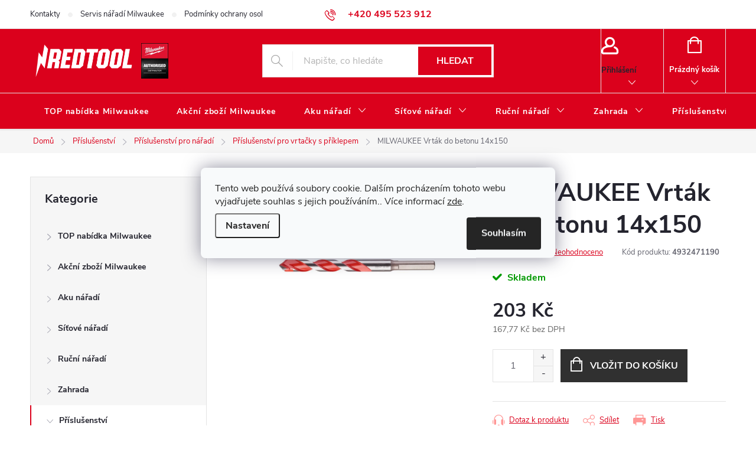

--- FILE ---
content_type: text/html; charset=utf-8
request_url: https://www.redtool.cz/milwaukee-vrtak-do-betonu-14x150/
body_size: 37985
content:
<!doctype html><html lang="cs" dir="ltr" class="header-background-light external-fonts-loaded"><head><meta charset="utf-8" /><meta name="viewport" content="width=device-width,initial-scale=1" /><title>MILWAUKEE Vrták do betonu 14x150 - Redtool.cz</title><link rel="preconnect" href="https://cdn.myshoptet.com" /><link rel="dns-prefetch" href="https://cdn.myshoptet.com" /><link rel="preload" href="https://cdn.myshoptet.com/prj/dist/master/cms/libs/jquery/jquery-1.11.3.min.js" as="script" /><link href="https://cdn.myshoptet.com/prj/dist/master/cms/templates/frontend_templates/shared/css/font-face/roboto.css" rel="stylesheet"><link href="https://cdn.myshoptet.com/prj/dist/master/cms/templates/frontend_templates/shared/css/font-face/exo-2.css" rel="stylesheet"><script>
dataLayer = [];
dataLayer.push({'shoptet' : {
    "pageId": 1616,
    "pageType": "productDetail",
    "currency": "CZK",
    "currencyInfo": {
        "decimalSeparator": ",",
        "exchangeRate": 1,
        "priceDecimalPlaces": 2,
        "symbol": "K\u010d",
        "symbolLeft": 0,
        "thousandSeparator": " "
    },
    "language": "cs",
    "projectId": 580486,
    "product": {
        "id": 738,
        "guid": "7d941f24-f575-11ed-8db4-3e5eb9a3f9dd",
        "hasVariants": false,
        "codes": [
            {
                "code": 4932471190
            }
        ],
        "code": "4932471190",
        "name": "MILWAUKEE Vrt\u00e1k do betonu 14x150",
        "appendix": "",
        "weight": 0.094,
        "manufacturerGuid": "1EF53352E6776DE6AC82DA0BA3DED3EE",
        "currentCategory": "P\u0159\u00edslu\u0161enstv\u00ed | P\u0159\u00edslu\u0161enstv\u00ed pro n\u00e1\u0159ad\u00ed | P\u0159\u00edslu\u0161enstv\u00ed pro vrta\u010dky s p\u0159\u00edklepem",
        "currentCategoryGuid": "cec12622-2d3c-11ee-a36f-3e5eb9a3f9dd",
        "defaultCategory": "P\u0159\u00edslu\u0161enstv\u00ed | P\u0159\u00edslu\u0161enstv\u00ed pro n\u00e1\u0159ad\u00ed | P\u0159\u00edslu\u0161enstv\u00ed pro vrta\u010dky s p\u0159\u00edklepem",
        "defaultCategoryGuid": "cec12622-2d3c-11ee-a36f-3e5eb9a3f9dd",
        "currency": "CZK",
        "priceWithVat": 203
    },
    "stocks": [
        {
            "id": "ext",
            "title": "Sklad",
            "isDeliveryPoint": 0,
            "visibleOnEshop": 1
        }
    ],
    "cartInfo": {
        "id": null,
        "freeShipping": false,
        "freeShippingFrom": 2499,
        "leftToFreeGift": {
            "formattedPrice": "0 K\u010d",
            "priceLeft": 0
        },
        "freeGift": false,
        "leftToFreeShipping": {
            "priceLeft": 2499,
            "dependOnRegion": 0,
            "formattedPrice": "2 499 K\u010d"
        },
        "discountCoupon": [],
        "getNoBillingShippingPrice": {
            "withoutVat": 0,
            "vat": 0,
            "withVat": 0
        },
        "cartItems": [],
        "taxMode": "ORDINARY"
    },
    "cart": [],
    "customer": {
        "priceRatio": 1,
        "priceListId": 1,
        "groupId": null,
        "registered": false,
        "mainAccount": false
    }
}});
dataLayer.push({'cookie_consent' : {
    "marketing": "denied",
    "analytics": "denied"
}});
document.addEventListener('DOMContentLoaded', function() {
    shoptet.consent.onAccept(function(agreements) {
        if (agreements.length == 0) {
            return;
        }
        dataLayer.push({
            'cookie_consent' : {
                'marketing' : (agreements.includes(shoptet.config.cookiesConsentOptPersonalisation)
                    ? 'granted' : 'denied'),
                'analytics': (agreements.includes(shoptet.config.cookiesConsentOptAnalytics)
                    ? 'granted' : 'denied')
            },
            'event': 'cookie_consent'
        });
    });
});
</script>
<meta property="og:type" content="website"><meta property="og:site_name" content="redtool.cz"><meta property="og:url" content="https://www.redtool.cz/milwaukee-vrtak-do-betonu-14x150/"><meta property="og:title" content="MILWAUKEE Vrták do betonu 14x150 - Redtool.cz"><meta name="author" content="Redtool.cz"><meta name="web_author" content="Shoptet.cz"><meta name="dcterms.rightsHolder" content="www.redtool.cz"><meta name="robots" content="index,follow"><meta property="og:image" content="https://cdn.myshoptet.com/usr/www.redtool.cz/user/shop/big/738_milwaukee-vrtak-do-betonu-14x150.jpg?64661690"><meta property="og:description" content="MILWAUKEE Vrták do betonu 14x150. "><meta name="description" content="MILWAUKEE Vrták do betonu 14x150. "><meta property="product:price:amount" content="203"><meta property="product:price:currency" content="CZK"><style>:root {--color-primary: #db011C;--color-primary-h: 353;--color-primary-s: 99%;--color-primary-l: 43%;--color-primary-hover: #db011C;--color-primary-hover-h: 353;--color-primary-hover-s: 99%;--color-primary-hover-l: 43%;--color-secondary: #303030;--color-secondary-h: 0;--color-secondary-s: 0%;--color-secondary-l: 19%;--color-secondary-hover: #009900;--color-secondary-hover-h: 120;--color-secondary-hover-s: 100%;--color-secondary-hover-l: 30%;--color-tertiary: #ff9796;--color-tertiary-h: 1;--color-tertiary-s: 100%;--color-tertiary-l: 79%;--color-tertiary-hover: #ffffff;--color-tertiary-hover-h: 0;--color-tertiary-hover-s: 0%;--color-tertiary-hover-l: 100%;--color-header-background: #ffffff;--template-font: "Roboto";--template-headings-font: "Exo 2";--header-background-url: url("[data-uri]");--cookies-notice-background: #F8FAFB;--cookies-notice-color: #252525;--cookies-notice-button-hover: #27263f;--cookies-notice-link-hover: #3b3a5f;--templates-update-management-preview-mode-content: "Náhled aktualizací šablony je aktivní pro váš prohlížeč."}</style>
    <script>var shoptet = shoptet || {};</script>
    <script src="https://cdn.myshoptet.com/prj/dist/master/shop/dist/main-3g-header.js.05f199e7fd2450312de2.js"></script>
<!-- User include --><!-- service 776(417) html code header -->
<link type="text/css" rel="stylesheet" media="all"  href="https://cdn.myshoptet.com/usr/paxio.myshoptet.com/user/documents/blank/style.css?v1602546"/>
<link href="https://cdn.myshoptet.com/prj/dist/master/shop/dist/font-shoptet-11.css.62c94c7785ff2cea73b2.css" rel="stylesheet">
<link href="https://cdn.myshoptet.com/usr/paxio.myshoptet.com/user/documents/blank/ikony.css?v9" rel="stylesheet">
<link type="text/css" rel="stylesheet" media="screen"  href="https://cdn.myshoptet.com/usr/paxio.myshoptet.com/user/documents/blank/preklady.css?v27" />
<link rel="stylesheet" href="https://cdn.myshoptet.com/usr/paxio.myshoptet.com/user/documents/blank/Slider/slick.css" />
<link rel="stylesheet" href="https://cdn.myshoptet.com/usr/paxio.myshoptet.com/user/documents/blank/Slider/slick-theme.css?v4" />
<link rel="stylesheet" href="https://cdn.myshoptet.com/usr/paxio.myshoptet.com/user/documents/blank/Slider/slick-classic.css?v3" />

<!-- project html code header -->
<style>

#header {
    background-color: #db011C;
}

.navigation-buttons a * {
	color: #ffffff !important;
}

.btn.cart-count::before, a.btn.cart-count::before, .top-nav-button::before {
    color: #ffffff !important;
}

.navigation-buttons a:hover {
	color: #ffffff;
}

.pagination-appendix, .sold-out {
	display: none;
}

@media screen and (min-width: 768px) {
.top-nav-button::after, .btn.cart-count::after {
    color: #ffffff;
}}

/* ZMĚNA BARVY POZADÍ HLAVNÍHO MENU */
@media screen and (min-width: 768px) {
#header::after{background-color: #db011C;} /* BARVA POZADÍ MENU */
.navigation-in {background-color: transparent;}
.navigation-in > ul > li > a, .submenu-arrow::after {color: #fff;} /* BARVA TEXTU V MENU */
.menu-helper::after {color: #fff;} /* BARVA HAMBURGERU */
}

.flag.flag-new {
    background-color: #77bb35;
}

.flag.flag-action {
    background-color: #db011C;
}

.flag.flag-tip {
    background-color: #0e74d4;
}

.flag.flag-discount {
    background-color: #db011C;
}

.custom-footer {
    justify-content: space-between;
}
#signature.animato {
		margin-left: 20px;
}

#signature.animato img {
    width: 13px;
    margin-top: -2px;
}

@media (min-width: 768px) {
#signature {
    flex: initial;
}}

#footer .contact-box {
    background-color: #303030;
}

#footer .contact-box::before, .contact-box ul li > span::before, #footer .contact-box ul a {
    color: #ffffff;
}
/*
.type-index .products .product {
    border-top: 1px solid #727272;
    border-right: 1px solid #727272;
    border-bottom: 1px solid #727272;
}
.type-index .products > div {
    border-left: 1px solid #727272;
    border-right: 1px solid #727272 !important;
}
.klasik-produkts.products {
    border-left: 1px solid #727272;
    border-top: 1px solid #727272;
}
body:not(.type-index) .products-block {
    border-left: 1px solid #727272;
    border-top: 1px solid #727272;
}
body:not(.type-index) .products-block > div {
    border-color: #727272;
}
.products .product {
    border-color: #727272;
}*/

.responsive-tools>a[data-target="navigation"] {
color: #fff;
}

@media screen and (max-width: 767px) {
.responsive-tools > a[data-target="login"] {
    color: #ffffff;
}
.top-navigation-bar {
    background-color: #db011C;
}
.top-navigation-bar .project-phone::before {
    color: #ffffff;
}
}

.responsive-tools>a[data-target="navigation"] {
    background-color: #db011C;
}

</style>

<link rel="stylesheet" href="https://cdn.myshoptet.com/usr/www.redtool.cz/user/documents/styles.css?v=1741805013">

<!-- /User include --><link rel="shortcut icon" href="/favicon.png" type="image/x-icon" /><link rel="canonical" href="https://www.redtool.cz/milwaukee-vrtak-do-betonu-14x150/" />    <script>
        var _hwq = _hwq || [];
        _hwq.push(['setKey', '04D8E30AC5E8374BBBC4FC2EB123C38B']);
        _hwq.push(['setTopPos', '0']);
        _hwq.push(['showWidget', '21']);
        (function() {
            var ho = document.createElement('script');
            ho.src = 'https://cz.im9.cz/direct/i/gjs.php?n=wdgt&sak=04D8E30AC5E8374BBBC4FC2EB123C38B';
            var s = document.getElementsByTagName('script')[0]; s.parentNode.insertBefore(ho, s);
        })();
    </script>
    <!-- Global site tag (gtag.js) - Google Analytics -->
    <script async src="https://www.googletagmanager.com/gtag/js?id=G-2PCKYLYTZ7"></script>
    <script>
        
        window.dataLayer = window.dataLayer || [];
        function gtag(){dataLayer.push(arguments);}
        

                    console.debug('default consent data');

            gtag('consent', 'default', {"ad_storage":"denied","analytics_storage":"denied","ad_user_data":"denied","ad_personalization":"denied","wait_for_update":500});
            dataLayer.push({
                'event': 'default_consent'
            });
        
        gtag('js', new Date());

        
                gtag('config', 'G-2PCKYLYTZ7', {"groups":"GA4","send_page_view":false,"content_group":"productDetail","currency":"CZK","page_language":"cs"});
        
                gtag('config', 'AW-11229590971', {"allow_enhanced_conversions":true});
        
        
        
        
        
                    gtag('event', 'page_view', {"send_to":"GA4","page_language":"cs","content_group":"productDetail","currency":"CZK"});
        
                gtag('set', 'currency', 'CZK');

        gtag('event', 'view_item', {
            "send_to": "UA",
            "items": [
                {
                    "id": "4932471190",
                    "name": "MILWAUKEE Vrt\u00e1k do betonu 14x150",
                    "category": "P\u0159\u00edslu\u0161enstv\u00ed \/ P\u0159\u00edslu\u0161enstv\u00ed pro n\u00e1\u0159ad\u00ed \/ P\u0159\u00edslu\u0161enstv\u00ed pro vrta\u010dky s p\u0159\u00edklepem",
                                        "brand": "Milwaukee",
                                                            "price": 167.77
                }
            ]
        });
        
        
        
        
        
                    gtag('event', 'view_item', {"send_to":"GA4","page_language":"cs","content_group":"productDetail","value":167.77000000000001,"currency":"CZK","items":[{"item_id":"4932471190","item_name":"MILWAUKEE Vrt\u00e1k do betonu 14x150","item_brand":"Milwaukee","item_category":"P\u0159\u00edslu\u0161enstv\u00ed","item_category2":"P\u0159\u00edslu\u0161enstv\u00ed pro n\u00e1\u0159ad\u00ed","item_category3":"P\u0159\u00edslu\u0161enstv\u00ed pro vrta\u010dky s p\u0159\u00edklepem","price":167.77000000000001,"quantity":1,"index":0}]});
        
        
        
        
        
        
        
        document.addEventListener('DOMContentLoaded', function() {
            if (typeof shoptet.tracking !== 'undefined') {
                for (var id in shoptet.tracking.bannersList) {
                    gtag('event', 'view_promotion', {
                        "send_to": "UA",
                        "promotions": [
                            {
                                "id": shoptet.tracking.bannersList[id].id,
                                "name": shoptet.tracking.bannersList[id].name,
                                "position": shoptet.tracking.bannersList[id].position
                            }
                        ]
                    });
                }
            }

            shoptet.consent.onAccept(function(agreements) {
                if (agreements.length !== 0) {
                    console.debug('gtag consent accept');
                    var gtagConsentPayload =  {
                        'ad_storage': agreements.includes(shoptet.config.cookiesConsentOptPersonalisation)
                            ? 'granted' : 'denied',
                        'analytics_storage': agreements.includes(shoptet.config.cookiesConsentOptAnalytics)
                            ? 'granted' : 'denied',
                                                                                                'ad_user_data': agreements.includes(shoptet.config.cookiesConsentOptPersonalisation)
                            ? 'granted' : 'denied',
                        'ad_personalization': agreements.includes(shoptet.config.cookiesConsentOptPersonalisation)
                            ? 'granted' : 'denied',
                        };
                    console.debug('update consent data', gtagConsentPayload);
                    gtag('consent', 'update', gtagConsentPayload);
                    dataLayer.push(
                        { 'event': 'update_consent' }
                    );
                }
            });
        });
    </script>
<script>
    (function(t, r, a, c, k, i, n, g) { t['ROIDataObject'] = k;
    t[k]=t[k]||function(){ (t[k].q=t[k].q||[]).push(arguments) },t[k].c=i;n=r.createElement(a),
    g=r.getElementsByTagName(a)[0];n.async=1;n.src=c;g.parentNode.insertBefore(n,g)
    })(window, document, 'script', '//www.heureka.cz/ocm/sdk.js?source=shoptet&version=2&page=product_detail', 'heureka', 'cz');

    heureka('set_user_consent', 0);
</script>
</head><body class="desktop id-1616 in-prislusenstvi-pro-vrtacky-s-priklepem template-11 type-product type-detail multiple-columns-body columns-mobile-2 columns-3 blank-mode blank-mode-css ums_forms_redesign--off ums_a11y_category_page--on ums_discussion_rating_forms--off ums_flags_display_unification--on ums_a11y_login--on mobile-header-version-1">
        <div id="fb-root"></div>
        <script>
            window.fbAsyncInit = function() {
                FB.init({
//                    appId            : 'your-app-id',
                    autoLogAppEvents : true,
                    xfbml            : true,
                    version          : 'v19.0'
                });
            };
        </script>
        <script async defer crossorigin="anonymous" src="https://connect.facebook.net/cs_CZ/sdk.js"></script>    <div class="siteCookies siteCookies--center siteCookies--light js-siteCookies" role="dialog" data-testid="cookiesPopup" data-nosnippet>
        <div class="siteCookies__form">
            <div class="siteCookies__content">
                <div class="siteCookies__text">
                    Tento web používá soubory cookie. Dalším procházením tohoto webu vyjadřujete souhlas s jejich používáním.. Více informací <a href="/podminky-ochrany-osobnich-udaju/" target="\" _blank="" rel="\" noreferrer="">zde</a>.
                </div>
                <p class="siteCookies__links">
                    <button class="siteCookies__link js-cookies-settings" aria-label="Nastavení cookies" data-testid="cookiesSettings">Nastavení</button>
                </p>
            </div>
            <div class="siteCookies__buttonWrap">
                                <button class="siteCookies__button js-cookiesConsentSubmit" value="all" aria-label="Přijmout cookies" data-testid="buttonCookiesAccept">Souhlasím</button>
            </div>
        </div>
        <script>
            document.addEventListener("DOMContentLoaded", () => {
                const siteCookies = document.querySelector('.js-siteCookies');
                document.addEventListener("scroll", shoptet.common.throttle(() => {
                    const st = document.documentElement.scrollTop;
                    if (st > 1) {
                        siteCookies.classList.add('siteCookies--scrolled');
                    } else {
                        siteCookies.classList.remove('siteCookies--scrolled');
                    }
                }, 100));
            });
        </script>
    </div>
<a href="#content" class="skip-link sr-only">Přejít na obsah</a><div class="overall-wrapper"><div class="user-action"><div class="container">
    <div class="user-action-in">
                    <div id="login" class="user-action-login popup-widget login-widget" role="dialog" aria-labelledby="loginHeading">
        <div class="popup-widget-inner">
                            <h2 id="loginHeading">Přihlášení k vašemu účtu</h2><div id="customerLogin"><form action="/action/Customer/Login/" method="post" id="formLoginIncluded" class="csrf-enabled formLogin" data-testid="formLogin"><input type="hidden" name="referer" value="" /><div class="form-group"><div class="input-wrapper email js-validated-element-wrapper no-label"><input type="email" name="email" class="form-control" autofocus placeholder="E-mailová adresa (např. jan@novak.cz)" data-testid="inputEmail" autocomplete="email" required /></div></div><div class="form-group"><div class="input-wrapper password js-validated-element-wrapper no-label"><input type="password" name="password" class="form-control" placeholder="Heslo" data-testid="inputPassword" autocomplete="current-password" required /><span class="no-display">Nemůžete vyplnit toto pole</span><input type="text" name="surname" value="" class="no-display" /></div></div><div class="form-group"><div class="login-wrapper"><button type="submit" class="btn btn-secondary btn-text btn-login" data-testid="buttonSubmit">Přihlásit se</button><div class="password-helper"><a href="/registrace/" data-testid="signup" rel="nofollow">Nová registrace</a><a href="/klient/zapomenute-heslo/" rel="nofollow">Zapomenuté heslo</a></div></div></div><div class="social-login-buttons"><div class="social-login-buttons-divider"><span>nebo</span></div><div class="form-group"><a href="/action/Social/login/?provider=Seznam" class="login-btn seznam" rel="nofollow"><span class="login-seznam-icon"></span><strong>Přihlásit se přes Seznam</strong></a></div></div></form>
</div>                    </div>
    </div>

                            <div id="cart-widget" class="user-action-cart popup-widget cart-widget loader-wrapper" data-testid="popupCartWidget" role="dialog" aria-hidden="true">
    <div class="popup-widget-inner cart-widget-inner place-cart-here">
        <div class="loader-overlay">
            <div class="loader"></div>
        </div>
    </div>

    <div class="cart-widget-button">
        <a href="/kosik/" class="btn btn-conversion" id="continue-order-button" rel="nofollow" data-testid="buttonNextStep">Pokračovat do košíku</a>
    </div>
</div>
            </div>
</div>
</div><div class="top-navigation-bar" data-testid="topNavigationBar">

    <div class="container">

        <div class="top-navigation-contacts">
            <strong>Zákaznická podpora:</strong><a href="tel:+420495523912" class="project-phone" aria-label="Zavolat na +420495523912" data-testid="contactboxPhone"><span>+420 495 523 912</span></a>        </div>

                            <div class="top-navigation-menu">
                <div class="top-navigation-menu-trigger"></div>
                <ul class="top-navigation-bar-menu">
                                            <li class="top-navigation-menu-item-29">
                            <a href="/kontakty/">Kontakty</a>
                        </li>
                                            <li class="top-navigation-menu-item-765">
                            <a href="/servis/">Servis nářadí Milwaukee</a>
                        </li>
                                            <li class="top-navigation-menu-item-2559">
                            <a href="/podminky-ochrany-osobnich-udaju/">Podmínky ochrany osobních údajů</a>
                        </li>
                                            <li class="top-navigation-menu-item-39">
                            <a href="/obchodni-podminky/">Obchodní podmínky</a>
                        </li>
                                            <li class="top-navigation-menu-item-external-28">
                            <a href="https://cz.milwaukeetool.eu/NetC.MilwaukeeTools/media/MediaLibrary/M_Dealer_2025_CZ_DPS.pdf?_gl=1*roef03*_up*MQ..&amp;gclid=CjwKCAiA55rJBhByEiwAFkY1QJH_WA0KTdlTV39aKq4L1AP6MGgV0ATnV4cg9opcoUl77aVHOYL_ZhoCp5sQAvD_BwE" target="blank">Katalog ke stažení</a>
                        </li>
                                    </ul>
                <ul class="top-navigation-bar-menu-helper"></ul>
            </div>
        
        <div class="top-navigation-tools">
            <div class="responsive-tools">
                <a href="#" class="toggle-window" data-target="search" aria-label="Hledat" data-testid="linkSearchIcon"></a>
                                                            <a href="#" class="toggle-window" data-target="login"></a>
                                                    <a href="#" class="toggle-window" data-target="navigation" aria-label="Menu" data-testid="hamburgerMenu"></a>
            </div>
                        <button class="top-nav-button top-nav-button-login toggle-window" type="button" data-target="login" aria-haspopup="dialog" aria-controls="login" aria-expanded="false" data-testid="signin"><span>Přihlášení</span></button>        </div>

    </div>

</div>
<header id="header"><div class="container navigation-wrapper">
    <div class="header-top">
        <div class="site-name-wrapper">
            <div class="site-name"><a href="/" data-testid="linkWebsiteLogo"><img src="https://cdn.myshoptet.com/usr/www.redtool.cz/user/logos/redtool5.png" alt="Redtool.cz" fetchpriority="low" /></a></div>        </div>
        <div class="search" itemscope itemtype="https://schema.org/WebSite">
            <meta itemprop="headline" content="Příslušenství pro vrtačky s příklepem"/><meta itemprop="url" content="https://www.redtool.cz"/><meta itemprop="text" content="MILWAUKEE Vrták do betonu 14x150. "/>            <form action="/action/ProductSearch/prepareString/" method="post"
    id="formSearchForm" class="search-form compact-form js-search-main"
    itemprop="potentialAction" itemscope itemtype="https://schema.org/SearchAction" data-testid="searchForm">
    <fieldset>
        <meta itemprop="target"
            content="https://www.redtool.cz/vyhledavani/?string={string}"/>
        <input type="hidden" name="language" value="cs"/>
        
            
<input
    type="search"
    name="string"
        class="query-input form-control search-input js-search-input"
    placeholder="Napište, co hledáte"
    autocomplete="off"
    required
    itemprop="query-input"
    aria-label="Vyhledávání"
    data-testid="searchInput"
>
            <button type="submit" class="btn btn-default" data-testid="searchBtn">Hledat</button>
        
    </fieldset>
</form>
        </div>
        <div class="navigation-buttons">
                
    <a href="/kosik/" class="btn btn-icon toggle-window cart-count" data-target="cart" data-hover="true" data-redirect="true" data-testid="headerCart" rel="nofollow" aria-haspopup="dialog" aria-expanded="false" aria-controls="cart-widget">
        
                <span class="sr-only">Nákupní košík</span>
        
            <span class="cart-price visible-lg-inline-block" data-testid="headerCartPrice">
                                    Prázdný košík                            </span>
        
    
            </a>
        </div>
    </div>
    <nav id="navigation" aria-label="Hlavní menu" data-collapsible="true"><div class="navigation-in menu"><ul class="menu-level-1" role="menubar" data-testid="headerMenuItems"><li class="menu-item-2602" role="none"><a href="/top-nabidka/" data-testid="headerMenuItem" role="menuitem" aria-expanded="false"><b>TOP nabídka Milwaukee</b></a></li>
<li class="menu-item-2589" role="none"><a href="/akcni-zbozi-milwaukee/" data-testid="headerMenuItem" role="menuitem" aria-expanded="false"><b>Akční zboží Milwaukee</b></a></li>
<li class="menu-item-1799 ext" role="none"><a href="/aku-naradi/" data-testid="headerMenuItem" role="menuitem" aria-haspopup="true" aria-expanded="false"><b>Aku nářadí</b><span class="submenu-arrow"></span></a><ul class="menu-level-2" aria-label="Aku nářadí" tabindex="-1" role="menu"><li class="menu-item-1883 has-third-level" role="none"><a href="/fuel-m12/" class="menu-image" data-testid="headerMenuItem" tabindex="-1" aria-hidden="true"><img src="data:image/svg+xml,%3Csvg%20width%3D%22140%22%20height%3D%22100%22%20xmlns%3D%22http%3A%2F%2Fwww.w3.org%2F2000%2Fsvg%22%3E%3C%2Fsvg%3E" alt="" aria-hidden="true" width="140" height="100"  data-src="https://cdn.myshoptet.com/usr/www.redtool.cz/user/categories/thumb/4131.jpg" fetchpriority="low" /></a><div><a href="/fuel-m12/" data-testid="headerMenuItem" role="menuitem"><span>FUEL M12</span></a>
                                                    <ul class="menu-level-3" role="menu">
                                                                    <li class="menu-item-2586" role="none">
                                        <a href="/aku-hobliky/" data-testid="headerMenuItem" role="menuitem">
                                            Aku hoblíky M12</a>,                                    </li>
                                                                    <li class="menu-item-2318" role="none">
                                        <a href="/aku-kompresory-2/" data-testid="headerMenuItem" role="menuitem">
                                            Aku kompresory</a>,                                    </li>
                                                                    <li class="menu-item-2321" role="none">
                                        <a href="/aku-sroubovaky-2/" data-testid="headerMenuItem" role="menuitem">
                                            Aku šroubováky</a>,                                    </li>
                                                                    <li class="menu-item-2333" role="none">
                                        <a href="/aku-pily-2/" data-testid="headerMenuItem" role="menuitem">
                                            Aku pily</a>,                                    </li>
                                                                    <li class="menu-item-2375" role="none">
                                        <a href="/mazaci-pistole-3/" data-testid="headerMenuItem" role="menuitem">
                                            Mazací pistole</a>,                                    </li>
                                                                    <li class="menu-item-2381" role="none">
                                        <a href="/aku-hrebikovacky-a-sponkovacky-3/" data-testid="headerMenuItem" role="menuitem">
                                            Aku hřebíkovačky a sponkovačky</a>,                                    </li>
                                                                    <li class="menu-item-2387" role="none">
                                        <a href="/multifunkcni-aku-naradi-2/" data-testid="headerMenuItem" role="menuitem">
                                            Multifunkční aku nářadí</a>,                                    </li>
                                                                    <li class="menu-item-2390" role="none">
                                        <a href="/aku-prime-brusky-2/" data-testid="headerMenuItem" role="menuitem">
                                            Aku přímé brusky</a>,                                    </li>
                                                                    <li class="menu-item-2393" role="none">
                                        <a href="/aku-uhlove-brusky-3/" data-testid="headerMenuItem" role="menuitem">
                                            Aku úhlové brusky</a>,                                    </li>
                                                                    <li class="menu-item-2408" role="none">
                                        <a href="/aku-vrtacky-3/" data-testid="headerMenuItem" role="menuitem">
                                            Aku vrtačky</a>,                                    </li>
                                                                    <li class="menu-item-2435" role="none">
                                        <a href="/aku-nuzky-3/" data-testid="headerMenuItem" role="menuitem">
                                            Aku nůžky</a>,                                    </li>
                                                                    <li class="menu-item-2483" role="none">
                                        <a href="/aku-lesticky-3/" data-testid="headerMenuItem" role="menuitem">
                                            Aku leštičky</a>,                                    </li>
                                                                    <li class="menu-item-2519" role="none">
                                        <a href="/nytovacky-3/" data-testid="headerMenuItem" role="menuitem">
                                            Nýtovačky</a>,                                    </li>
                                                                    <li class="menu-item-2537" role="none">
                                        <a href="/aku-brusky-3/" data-testid="headerMenuItem" role="menuitem">
                                            Aku brusky</a>,                                    </li>
                                                                    <li class="menu-item-2543" role="none">
                                        <a href="/aku-odsavace-a-vysavace-2/" data-testid="headerMenuItem" role="menuitem">
                                            Aku odsavače a vysavače</a>,                                    </li>
                                                                    <li class="menu-item-2546" role="none">
                                        <a href="/aku-ventilatory-3/" data-testid="headerMenuItem" role="menuitem">
                                            Aku ventilátory</a>,                                    </li>
                                                                    <li class="menu-item-2565" role="none">
                                        <a href="/aku-radia-3/" data-testid="headerMenuItem" role="menuitem">
                                            Aku rádia M12</a>,                                    </li>
                                                                    <li class="menu-item-2568" role="none">
                                        <a href="/aku-cistice-potrubi/" data-testid="headerMenuItem" role="menuitem">
                                            Aku čističe potrubí M12</a>,                                    </li>
                                                                    <li class="menu-item-2577" role="none">
                                        <a href="/sady-aku-naradi-2/" data-testid="headerMenuItem" role="menuitem">
                                            Sady aku nářadí M12</a>,                                    </li>
                                                                    <li class="menu-item-2608" role="none">
                                        <a href="/aku-inspekcni-kamery/" data-testid="headerMenuItem" role="menuitem">
                                            Aku inspekční kamery</a>                                    </li>
                                                            </ul>
                        </div></li><li class="menu-item-1886 has-third-level" role="none"><a href="/fuel-m18/" class="menu-image" data-testid="headerMenuItem" tabindex="-1" aria-hidden="true"><img src="data:image/svg+xml,%3Csvg%20width%3D%22140%22%20height%3D%22100%22%20xmlns%3D%22http%3A%2F%2Fwww.w3.org%2F2000%2Fsvg%22%3E%3C%2Fsvg%3E" alt="" aria-hidden="true" width="140" height="100"  data-src="https://cdn.myshoptet.com/usr/www.redtool.cz/user/categories/thumb/4137_milwaukee-aku-priklepova-vrtacka-m18-cblpd-502c--2-x-5-0ah.jpg" fetchpriority="low" /></a><div><a href="/fuel-m18/" data-testid="headerMenuItem" role="menuitem"><span>FUEL M18</span></a>
                                                    <ul class="menu-level-3" role="menu">
                                                                    <li class="menu-item-2327" role="none">
                                        <a href="/aku-uhlove-brusky-2/" data-testid="headerMenuItem" role="menuitem">
                                            Aku úhlové brusky</a>,                                    </li>
                                                                    <li class="menu-item-2342" role="none">
                                        <a href="/aku-pily-3/" data-testid="headerMenuItem" role="menuitem">
                                            Aku pily</a>,                                    </li>
                                                                    <li class="menu-item-2351" role="none">
                                        <a href="/aku-hrebikovacky-a-sponkovacky-2/" data-testid="headerMenuItem" role="menuitem">
                                            Aku hřebíkovačky a sponkovačky</a>,                                    </li>
                                                                    <li class="menu-item-2357" role="none">
                                        <a href="/aku-nuzky-2/" data-testid="headerMenuItem" role="menuitem">
                                            Aku nůžky</a>,                                    </li>
                                                                    <li class="menu-item-2366" role="none">
                                        <a href="/aku-vrtacky-2/" data-testid="headerMenuItem" role="menuitem">
                                            Aku vrtačky</a>,                                    </li>
                                                                    <li class="menu-item-2372" role="none">
                                        <a href="/mazaci-pistole-2/" data-testid="headerMenuItem" role="menuitem">
                                            Mazací pistole</a>,                                    </li>
                                                                    <li class="menu-item-2396" role="none">
                                        <a href="/aku-brusky-2/" data-testid="headerMenuItem" role="menuitem">
                                            Aku brusky</a>,                                    </li>
                                                                    <li class="menu-item-2402" role="none">
                                        <a href="/aku-utahovaky-sroubovaky-3/" data-testid="headerMenuItem" role="menuitem">
                                            Aku utahováky+šroubováky</a>,                                    </li>
                                                                    <li class="menu-item-2414" role="none">
                                        <a href="/multifunkcni-aku-naradi-3/" data-testid="headerMenuItem" role="menuitem">
                                            Multifunkční aku nářadí</a>,                                    </li>
                                                                    <li class="menu-item-2423" role="none">
                                        <a href="/aku-hydraulicke-krimpovaci-kleste-2/" data-testid="headerMenuItem" role="menuitem">
                                            Aku hydraulické krimpovací kleště</a>,                                    </li>
                                                                    <li class="menu-item-2429" role="none">
                                        <a href="/aku-inspekcni-kamery-2/" data-testid="headerMenuItem" role="menuitem">
                                            Aku inspekční kamery</a>,                                    </li>
                                                                    <li class="menu-item-2432" role="none">
                                        <a href="/aku-lesticky-2/" data-testid="headerMenuItem" role="menuitem">
                                            Aku leštičky</a>,                                    </li>
                                                                    <li class="menu-item-2447" role="none">
                                        <a href="/aku-horkovzdusne-pistole-2/" data-testid="headerMenuItem" role="menuitem">
                                            Aku horkovzdušné pistole</a>,                                    </li>
                                                                    <li class="menu-item-2453" role="none">
                                        <a href="/michadla-2/" data-testid="headerMenuItem" role="menuitem">
                                            Míchadla</a>,                                    </li>
                                                                    <li class="menu-item-2468" role="none">
                                        <a href="/aku-frezky-2/" data-testid="headerMenuItem" role="menuitem">
                                            Aku frézky</a>,                                    </li>
                                                                    <li class="menu-item-2474" role="none">
                                        <a href="/aku-ventilatory-2/" data-testid="headerMenuItem" role="menuitem">
                                            Aku ventilátory</a>,                                    </li>
                                                                    <li class="menu-item-2489" role="none">
                                        <a href="/aku-hobliky-2/" data-testid="headerMenuItem" role="menuitem">
                                            Aku hoblíky</a>,                                    </li>
                                                                    <li class="menu-item-2495" role="none">
                                        <a href="/aku-hydraulicke-derovace-2/" data-testid="headerMenuItem" role="menuitem">
                                            Aku hydraulické děrovače</a>,                                    </li>
                                                                    <li class="menu-item-2198" role="none">
                                        <a href="/aku-odsavace-a-vysavace/" data-testid="headerMenuItem" role="menuitem">
                                            Aku odsavače a vysavače</a>,                                    </li>
                                                                    <li class="menu-item-2507" role="none">
                                        <a href="/aku-prime-brusky-3/" data-testid="headerMenuItem" role="menuitem">
                                            Aku přímé brusky</a>,                                    </li>
                                                                    <li class="menu-item-2513" role="none">
                                        <a href="/nytovacky-2/" data-testid="headerMenuItem" role="menuitem">
                                            Nýtovačky</a>,                                    </li>
                                                                    <li class="menu-item-2531" role="none">
                                        <a href="/aku-kompresory-3/" data-testid="headerMenuItem" role="menuitem">
                                            Aku kompresory</a>,                                    </li>
                                                                    <li class="menu-item-2552" role="none">
                                        <a href="/aku-hydraulicke-expandery-2/" data-testid="headerMenuItem" role="menuitem">
                                            Aku hydraulické expandéry</a>,                                    </li>
                                                                    <li class="menu-item-2555" role="none">
                                        <a href="/sady-aku-naradi/" data-testid="headerMenuItem" role="menuitem">
                                            Sady aku nářadí M18</a>,                                    </li>
                                                                    <li class="menu-item-2562" role="none">
                                        <a href="/aku-radia-2/" data-testid="headerMenuItem" role="menuitem">
                                            Aku rádia M18</a>,                                    </li>
                                                                    <li class="menu-item-2571" role="none">
                                        <a href="/aku-cistice-potrubi-2/" data-testid="headerMenuItem" role="menuitem">
                                            Aku čističe potrubí M18</a>,                                    </li>
                                                                    <li class="menu-item-2574" role="none">
                                        <a href="/aku-cerpadla/" data-testid="headerMenuItem" role="menuitem">
                                            Aku čerpadla M18</a>                                    </li>
                                                            </ul>
                        </div></li><li class="menu-item-1742 has-third-level" role="none"><a href="/akumulatory-a-nabijecky/" class="menu-image" data-testid="headerMenuItem" tabindex="-1" aria-hidden="true"><img src="data:image/svg+xml,%3Csvg%20width%3D%22140%22%20height%3D%22100%22%20xmlns%3D%22http%3A%2F%2Fwww.w3.org%2F2000%2Fsvg%22%3E%3C%2Fsvg%3E" alt="" aria-hidden="true" width="140" height="100"  data-src="https://cdn.myshoptet.com/usr/www.redtool.cz/user/categories/thumb/3456_milwaukee-sada-akumulatoru-a-nabijecky-m18-nrg-503.jpg" fetchpriority="low" /></a><div><a href="/akumulatory-a-nabijecky/" data-testid="headerMenuItem" role="menuitem"><span>Akumulátory a nabíječky</span></a>
                                                    <ul class="menu-level-3" role="menu">
                                                                    <li class="menu-item-1745" role="none">
                                        <a href="/kompaktni-nabijecky/" data-testid="headerMenuItem" role="menuitem">
                                            Kompaktní nabíječky</a>,                                    </li>
                                                                    <li class="menu-item-1784" role="none">
                                        <a href="/akumulatory-m18/" data-testid="headerMenuItem" role="menuitem">
                                            Akumulátory M18</a>,                                    </li>
                                                                    <li class="menu-item-1787" role="none">
                                        <a href="/akumulatory-m12/" data-testid="headerMenuItem" role="menuitem">
                                            Akumulátory M12</a>,                                    </li>
                                                                    <li class="menu-item-1808" role="none">
                                        <a href="/rychlo-nabijecky/" data-testid="headerMenuItem" role="menuitem">
                                            Rychlo nabíječky</a>,                                    </li>
                                                                    <li class="menu-item-1928" role="none">
                                        <a href="/sady-nabijecek-a-akumulatoru/" data-testid="headerMenuItem" role="menuitem">
                                            Sady nabíječek a akumulátorů</a>,                                    </li>
                                                                    <li class="menu-item-2216" role="none">
                                        <a href="/akumulatory-l4/" data-testid="headerMenuItem" role="menuitem">
                                            Akumulátory L4</a>                                    </li>
                                                            </ul>
                        </div></li></ul></li>
<li class="menu-item-1583 ext" role="none"><a href="/sitove-naradi/" data-testid="headerMenuItem" role="menuitem" aria-haspopup="true" aria-expanded="false"><b>Síťové nářadí</b><span class="submenu-arrow"></span></a><ul class="menu-level-2" aria-label="Síťové nářadí" tabindex="-1" role="menu"><li class="menu-item-1586 has-third-level" role="none"><a href="/vrtacky/" class="menu-image" data-testid="headerMenuItem" tabindex="-1" aria-hidden="true"><img src="data:image/svg+xml,%3Csvg%20width%3D%22140%22%20height%3D%22100%22%20xmlns%3D%22http%3A%2F%2Fwww.w3.org%2F2000%2Fsvg%22%3E%3C%2Fsvg%3E" alt="" aria-hidden="true" width="140" height="100"  data-src="https://cdn.myshoptet.com/usr/www.redtool.cz/user/categories/thumb/6150_milwaukee-priklepova-vrtacka-pd-705--705-w-1.jpg" fetchpriority="low" /></a><div><a href="/vrtacky/" data-testid="headerMenuItem" role="menuitem"><span>Vrtačky</span></a>
                                                    <ul class="menu-level-3" role="menu">
                                                                    <li class="menu-item-1589" role="none">
                                        <a href="/vrtacky-bez-priklepu/" data-testid="headerMenuItem" role="menuitem">
                                            Vrtačky bez příklepu</a>,                                    </li>
                                                                    <li class="menu-item-1964" role="none">
                                        <a href="/vrtaci-kladiva/" data-testid="headerMenuItem" role="menuitem">
                                            Vrtací kladiva</a>,                                    </li>
                                                                    <li class="menu-item-1970" role="none">
                                        <a href="/vrtacky-s-priklepem/" data-testid="headerMenuItem" role="menuitem">
                                            Vrtačky s příklepem</a>,                                    </li>
                                                                    <li class="menu-item-2117" role="none">
                                        <a href="/magneticke-vrtacky/" data-testid="headerMenuItem" role="menuitem">
                                            Magnetické vrtačky</a>                                    </li>
                                                            </ul>
                        </div></li><li class="menu-item-1958 has-third-level" role="none"><a href="/pily/" class="menu-image" data-testid="headerMenuItem" tabindex="-1" aria-hidden="true"><img src="data:image/svg+xml,%3Csvg%20width%3D%22140%22%20height%3D%22100%22%20xmlns%3D%22http%3A%2F%2Fwww.w3.org%2F2000%2Fsvg%22%3E%3C%2Fsvg%3E" alt="" aria-hidden="true" width="140" height="100"  data-src="https://cdn.myshoptet.com/usr/www.redtool.cz/user/categories/thumb/8310_milwaukee-savlova-pila-sawzall--sspe-1300-sx--1300-w_(1).jpg" fetchpriority="low" /></a><div><a href="/pily/" data-testid="headerMenuItem" role="menuitem"><span>Pily</span></a>
                                                    <ul class="menu-level-3" role="menu">
                                                                    <li class="menu-item-1961" role="none">
                                        <a href="/primocare-pily/" data-testid="headerMenuItem" role="menuitem">
                                            Přímočaré pily</a>,                                    </li>
                                                                    <li class="menu-item-1997" role="none">
                                        <a href="/okruzni-pily/" data-testid="headerMenuItem" role="menuitem">
                                            Okružní pily</a>,                                    </li>
                                                                    <li class="menu-item-2012" role="none">
                                        <a href="/zkracovaci-pily/" data-testid="headerMenuItem" role="menuitem">
                                            Zkracovací pily</a>,                                    </li>
                                                                    <li class="menu-item-2030" role="none">
                                        <a href="/pily-ocasky/" data-testid="headerMenuItem" role="menuitem">
                                            Pily ocasky</a>,                                    </li>
                                                                    <li class="menu-item-2108" role="none">
                                        <a href="/pasove-pily/" data-testid="headerMenuItem" role="menuitem">
                                            Pásové pily</a>,                                    </li>
                                                                    <li class="menu-item-2189" role="none">
                                        <a href="/pokosove-pily/" data-testid="headerMenuItem" role="menuitem">
                                            Pokosové pily</a>                                    </li>
                                                            </ul>
                        </div></li><li class="menu-item-1973" role="none"><a href="/frezky/" class="menu-image" data-testid="headerMenuItem" tabindex="-1" aria-hidden="true"><img src="data:image/svg+xml,%3Csvg%20width%3D%22140%22%20height%3D%22100%22%20xmlns%3D%22http%3A%2F%2Fwww.w3.org%2F2000%2Fsvg%22%3E%3C%2Fsvg%3E" alt="" aria-hidden="true" width="140" height="100"  data-src="https://cdn.myshoptet.com/usr/www.redtool.cz/user/categories/thumb/6309_milwaukee-drazkovaci-frezka-na-zdivo-wcs-45--1900-w-1.jpg" fetchpriority="low" /></a><div><a href="/frezky/" data-testid="headerMenuItem" role="menuitem"><span>Frézky</span></a>
                        </div></li><li class="menu-item-1976 has-third-level" role="none"><a href="/uhlove-brusky/" class="menu-image" data-testid="headerMenuItem" tabindex="-1" aria-hidden="true"><img src="data:image/svg+xml,%3Csvg%20width%3D%22140%22%20height%3D%22100%22%20xmlns%3D%22http%3A%2F%2Fwww.w3.org%2F2000%2Fsvg%22%3E%3C%2Fsvg%3E" alt="" aria-hidden="true" width="140" height="100"  data-src="https://cdn.myshoptet.com/usr/www.redtool.cz/user/categories/thumb/9921_milwaukee-uhlova-bruska-agv21-230ge--2100w_(1)-1.jpg" fetchpriority="low" /></a><div><a href="/uhlove-brusky/" data-testid="headerMenuItem" role="menuitem"><span>Úhlové brusky</span></a>
                                                    <ul class="menu-level-3" role="menu">
                                                                    <li class="menu-item-1979" role="none">
                                        <a href="/lesticky/" data-testid="headerMenuItem" role="menuitem">
                                            Leštičky</a>,                                    </li>
                                                                    <li class="menu-item-1985" role="none">
                                        <a href="/prime-brusky/" data-testid="headerMenuItem" role="menuitem">
                                            Přímé brusky</a>,                                    </li>
                                                                    <li class="menu-item-1991" role="none">
                                        <a href="/prumer-kotouce-230-mm/" data-testid="headerMenuItem" role="menuitem">
                                            Průměr kotouče 230 mm</a>,                                    </li>
                                                                    <li class="menu-item-1994" role="none">
                                        <a href="/prumer-kotouce-125-mm/" data-testid="headerMenuItem" role="menuitem">
                                            Průměr kotouče 125 mm</a>,                                    </li>
                                                                    <li class="menu-item-2105" role="none">
                                        <a href="/brusky-s-odsavanim/" data-testid="headerMenuItem" role="menuitem">
                                            Brusky s odsáváním</a>,                                    </li>
                                                                    <li class="menu-item-2129" role="none">
                                        <a href="/prumer-kotouce-115-mm-2/" data-testid="headerMenuItem" role="menuitem">
                                            Průměr kotouče 115 mm</a>                                    </li>
                                                            </ul>
                        </div></li><li class="menu-item-1988" role="none"><a href="/brusky/" class="menu-image" data-testid="headerMenuItem" tabindex="-1" aria-hidden="true"><img src="data:image/svg+xml,%3Csvg%20width%3D%22140%22%20height%3D%22100%22%20xmlns%3D%22http%3A%2F%2Fwww.w3.org%2F2000%2Fsvg%22%3E%3C%2Fsvg%3E" alt="" aria-hidden="true" width="140" height="100"  data-src="https://cdn.myshoptet.com/usr/www.redtool.cz/user/categories/thumb/6285_milwaukee-excentricka-bruska-ros-125-e.jpg" fetchpriority="low" /></a><div><a href="/brusky/" data-testid="headerMenuItem" role="menuitem"><span>Brusky</span></a>
                        </div></li><li class="menu-item-2132 has-third-level" role="none"><a href="/sroubovaky-3/" class="menu-image" data-testid="headerMenuItem" tabindex="-1" aria-hidden="true"><img src="data:image/svg+xml,%3Csvg%20width%3D%22140%22%20height%3D%22100%22%20xmlns%3D%22http%3A%2F%2Fwww.w3.org%2F2000%2Fsvg%22%3E%3C%2Fsvg%3E" alt="" aria-hidden="true" width="140" height="100"  data-src="https://cdn.myshoptet.com/usr/www.redtool.cz/user/categories/thumb/4122_milwaukee-razovy-utahovak-ipwe-520-r--520nm-2.jpg" fetchpriority="low" /></a><div><a href="/sroubovaky-3/" data-testid="headerMenuItem" role="menuitem"><span>Šroubováky</span></a>
                                                    <ul class="menu-level-3" role="menu">
                                                                    <li class="menu-item-2135" role="none">
                                        <a href="/razove-utahovaky/" data-testid="headerMenuItem" role="menuitem">
                                            Rázové utahováky</a>                                    </li>
                                                            </ul>
                        </div></li><li class="menu-item-2306" role="none"><a href="/odsavace-a-vysavace/" class="menu-image" data-testid="headerMenuItem" tabindex="-1" aria-hidden="true"><img src="data:image/svg+xml,%3Csvg%20width%3D%22140%22%20height%3D%22100%22%20xmlns%3D%22http%3A%2F%2Fwww.w3.org%2F2000%2Fsvg%22%3E%3C%2Fsvg%3E" alt="" aria-hidden="true" width="140" height="100"  data-src="https://cdn.myshoptet.com/usr/www.redtool.cz/user/categories/thumb/2997_milwaukee-vysavac-prachu-tridy-m-as-42-mac--42-l-1.jpg" fetchpriority="low" /></a><div><a href="/odsavace-a-vysavace/" data-testid="headerMenuItem" role="menuitem"><span>Odsavače a vysavače</span></a>
                        </div></li></ul></li>
<li class="menu-item-1619 ext" role="none"><a href="/rucni-naradi/" data-testid="headerMenuItem" role="menuitem" aria-haspopup="true" aria-expanded="false"><b>Ruční nářadí</b><span class="submenu-arrow"></span></a><ul class="menu-level-2" aria-label="Ruční nářadí" tabindex="-1" role="menu"><li class="menu-item-1622" role="none"><a href="/pilky/" class="menu-image" data-testid="headerMenuItem" tabindex="-1" aria-hidden="true"><img src="data:image/svg+xml,%3Csvg%20width%3D%22140%22%20height%3D%22100%22%20xmlns%3D%22http%3A%2F%2Fwww.w3.org%2F2000%2Fsvg%22%3E%3C%2Fsvg%3E" alt="" aria-hidden="true" width="140" height="100"  data-src="https://cdn.myshoptet.com/usr/www.redtool.cz/user/categories/thumb/12197_milwaukee-skladaci-pilka-1.jpg" fetchpriority="low" /></a><div><a href="/pilky/" data-testid="headerMenuItem" role="menuitem"><span>Pilky</span></a>
                        </div></li><li class="menu-item-1625" role="none"><a href="/noze/" class="menu-image" data-testid="headerMenuItem" tabindex="-1" aria-hidden="true"><img src="data:image/svg+xml,%3Csvg%20width%3D%22140%22%20height%3D%22100%22%20xmlns%3D%22http%3A%2F%2Fwww.w3.org%2F2000%2Fsvg%22%3E%3C%2Fsvg%3E" alt="" aria-hidden="true" width="140" height="100"  data-src="https://cdn.myshoptet.com/usr/www.redtool.cz/user/categories/thumb/12839_nuz-s-heavy-duty-rukojeti-a-s-vysuvnym-ostrim.jpg" fetchpriority="low" /></a><div><a href="/noze/" data-testid="headerMenuItem" role="menuitem"><span>Nože</span></a>
                        </div></li><li class="menu-item-1634" role="none"><a href="/znaceni/" class="menu-image" data-testid="headerMenuItem" tabindex="-1" aria-hidden="true"><img src="data:image/svg+xml,%3Csvg%20width%3D%22140%22%20height%3D%22100%22%20xmlns%3D%22http%3A%2F%2Fwww.w3.org%2F2000%2Fsvg%22%3E%3C%2Fsvg%3E" alt="" aria-hidden="true" width="140" height="100"  data-src="https://cdn.myshoptet.com/usr/www.redtool.cz/user/categories/thumb/12836_milwaukee-znackovac-inkzall-xl-cerny-s-plochym-hrotem-1.jpg" fetchpriority="low" /></a><div><a href="/znaceni/" data-testid="headerMenuItem" role="menuitem"><span>Značení</span></a>
                        </div></li><li class="menu-item-1637 has-third-level" role="none"><a href="/kleste/" class="menu-image" data-testid="headerMenuItem" tabindex="-1" aria-hidden="true"><img src="data:image/svg+xml,%3Csvg%20width%3D%22140%22%20height%3D%22100%22%20xmlns%3D%22http%3A%2F%2Fwww.w3.org%2F2000%2Fsvg%22%3E%3C%2Fsvg%3E" alt="" aria-hidden="true" width="140" height="100"  data-src="https://cdn.myshoptet.com/usr/www.redtool.cz/user/categories/thumb/4143_milwaukee-rezak-na-plasty.jpg" fetchpriority="low" /></a><div><a href="/kleste/" data-testid="headerMenuItem" role="menuitem"><span>Kleště</span></a>
                                                    <ul class="menu-level-3" role="menu">
                                                                    <li class="menu-item-1907" role="none">
                                        <a href="/kleste-na-trubky/" data-testid="headerMenuItem" role="menuitem">
                                            Kleště na trubky</a>                                    </li>
                                                            </ul>
                        </div></li><li class="menu-item-1640" role="none"><a href="/nuzky/" class="menu-image" data-testid="headerMenuItem" tabindex="-1" aria-hidden="true"><img src="data:image/svg+xml,%3Csvg%20width%3D%22140%22%20height%3D%22100%22%20xmlns%3D%22http%3A%2F%2Fwww.w3.org%2F2000%2Fsvg%22%3E%3C%2Fsvg%3E" alt="" aria-hidden="true" width="140" height="100"  data-src="https://cdn.myshoptet.com/usr/www.redtool.cz/user/categories/thumb/12545_milwaukee-nuzky-na-plech--prave--zelene-1.jpg" fetchpriority="low" /></a><div><a href="/nuzky/" data-testid="headerMenuItem" role="menuitem"><span>Nůžky</span></a>
                        </div></li><li class="menu-item-1646" role="none"><a href="/metry-a-pasma/" class="menu-image" data-testid="headerMenuItem" tabindex="-1" aria-hidden="true"><img src="data:image/svg+xml,%3Csvg%20width%3D%22140%22%20height%3D%22100%22%20xmlns%3D%22http%3A%2F%2Fwww.w3.org%2F2000%2Fsvg%22%3E%3C%2Fsvg%3E" alt="" aria-hidden="true" width="140" height="100"  data-src="https://cdn.myshoptet.com/usr/www.redtool.cz/user/categories/thumb/12218_milwaukee-svinovaci-metr-pro-compact-5m--19mm.jpg" fetchpriority="low" /></a><div><a href="/metry-a-pasma/" data-testid="headerMenuItem" role="menuitem"><span>Metry a pásma</span></a>
                        </div></li><li class="menu-item-1649 has-third-level" role="none"><a href="/klice/" class="menu-image" data-testid="headerMenuItem" tabindex="-1" aria-hidden="true"><img src="data:image/svg+xml,%3Csvg%20width%3D%22140%22%20height%3D%22100%22%20xmlns%3D%22http%3A%2F%2Fwww.w3.org%2F2000%2Fsvg%22%3E%3C%2Fsvg%3E" alt="" aria-hidden="true" width="140" height="100"  data-src="https://cdn.myshoptet.com/usr/www.redtool.cz/user/categories/thumb/11918_milwaukee-racnovy-ockoplochy-klic-max-bite-s-kloubem-9-mm_(1).jpg" fetchpriority="low" /></a><div><a href="/klice/" data-testid="headerMenuItem" role="menuitem"><span>Klíče</span></a>
                                                    <ul class="menu-level-3" role="menu">
                                                                    <li class="menu-item-1871" role="none">
                                        <a href="/nastrcne-klice-2/" data-testid="headerMenuItem" role="menuitem">
                                            Nástrčné klíče</a>                                    </li>
                                                            </ul>
                        </div></li><li class="menu-item-1667" role="none"><a href="/racny/" class="menu-image" data-testid="headerMenuItem" tabindex="-1" aria-hidden="true"><img src="data:image/svg+xml,%3Csvg%20width%3D%22140%22%20height%3D%22100%22%20xmlns%3D%22http%3A%2F%2Fwww.w3.org%2F2000%2Fsvg%22%3E%3C%2Fsvg%3E" alt="" aria-hidden="true" width="140" height="100"  data-src="https://cdn.myshoptet.com/usr/www.redtool.cz/user/categories/thumb/9672_milwaukee-3-8--racna-s-vykyvnou-hlavou--prodlouzena.jpg" fetchpriority="low" /></a><div><a href="/racny/" data-testid="headerMenuItem" role="menuitem"><span>Ráčny</span></a>
                        </div></li><li class="menu-item-1670" role="none"><a href="/pacidla/" class="menu-image" data-testid="headerMenuItem" tabindex="-1" aria-hidden="true"><img src="data:image/svg+xml,%3Csvg%20width%3D%22140%22%20height%3D%22100%22%20xmlns%3D%22http%3A%2F%2Fwww.w3.org%2F2000%2Fsvg%22%3E%3C%2Fsvg%3E" alt="" aria-hidden="true" width="140" height="100"  data-src="https://cdn.myshoptet.com/usr/www.redtool.cz/user/categories/thumb/12566_milwaukee-pacidlo-600mm--1ks.jpg" fetchpriority="low" /></a><div><a href="/pacidla/" data-testid="headerMenuItem" role="menuitem"><span>Páčidla</span></a>
                        </div></li><li class="menu-item-1760" role="none"><a href="/kladiva/" class="menu-image" data-testid="headerMenuItem" tabindex="-1" aria-hidden="true"><img src="data:image/svg+xml,%3Csvg%20width%3D%22140%22%20height%3D%22100%22%20xmlns%3D%22http%3A%2F%2Fwww.w3.org%2F2000%2Fsvg%22%3E%3C%2Fsvg%3E" alt="" aria-hidden="true" width="140" height="100"  data-src="https://cdn.myshoptet.com/usr/www.redtool.cz/user/categories/thumb/12824_milwaukee-zamecnicke-kladivo-s-nasadou-z-orechoveho-dreva-300g.jpg" fetchpriority="low" /></a><div><a href="/kladiva/" data-testid="headerMenuItem" role="menuitem"><span>Kladiva</span></a>
                        </div></li><li class="menu-item-1814" role="none"><a href="/vodovahy/" class="menu-image" data-testid="headerMenuItem" tabindex="-1" aria-hidden="true"><img src="data:image/svg+xml,%3Csvg%20width%3D%22140%22%20height%3D%22100%22%20xmlns%3D%22http%3A%2F%2Fwww.w3.org%2F2000%2Fsvg%22%3E%3C%2Fsvg%3E" alt="" aria-hidden="true" width="140" height="100"  data-src="https://cdn.myshoptet.com/usr/www.redtool.cz/user/categories/thumb/12236-2_milwaukee-tenka-vodovaha-20-cm-1.jpg" fetchpriority="low" /></a><div><a href="/vodovahy/" data-testid="headerMenuItem" role="menuitem"><span>Vodováhy</span></a>
                        </div></li><li class="menu-item-1880" role="none"><a href="/sroubovaky-2/" class="menu-image" data-testid="headerMenuItem" tabindex="-1" aria-hidden="true"><img src="data:image/svg+xml,%3Csvg%20width%3D%22140%22%20height%3D%22100%22%20xmlns%3D%22http%3A%2F%2Fwww.w3.org%2F2000%2Fsvg%22%3E%3C%2Fsvg%3E" alt="" aria-hidden="true" width="140" height="100"  data-src="https://cdn.myshoptet.com/usr/www.redtool.cz/user/categories/thumb/12809_milwaukee-vde-sroubovak-t30-x100-1.jpg" fetchpriority="low" /></a><div><a href="/sroubovaky-2/" data-testid="headerMenuItem" role="menuitem"><span>Šroubováky</span></a>
                        </div></li><li class="menu-item-1901" role="none"><a href="/truhlarske-sverky/" class="menu-image" data-testid="headerMenuItem" tabindex="-1" aria-hidden="true"><img src="data:image/svg+xml,%3Csvg%20width%3D%22140%22%20height%3D%22100%22%20xmlns%3D%22http%3A%2F%2Fwww.w3.org%2F2000%2Fsvg%22%3E%3C%2Fsvg%3E" alt="" aria-hidden="true" width="140" height="100"  data-src="https://cdn.myshoptet.com/usr/www.redtool.cz/user/categories/thumb/12230_milwaukee-sroubove-sverky-na-vodici-listy-psa-1--2ks.jpg" fetchpriority="low" /></a><div><a href="/truhlarske-sverky/" data-testid="headerMenuItem" role="menuitem"><span>Truhlářské svěrky</span></a>
                        </div></li><li class="menu-item-1931" role="none"><a href="/dlata/" class="menu-image" data-testid="headerMenuItem" tabindex="-1" aria-hidden="true"><img src="data:image/svg+xml,%3Csvg%20width%3D%22140%22%20height%3D%22100%22%20xmlns%3D%22http%3A%2F%2Fwww.w3.org%2F2000%2Fsvg%22%3E%3C%2Fsvg%3E" alt="" aria-hidden="true" width="140" height="100"  data-src="https://cdn.myshoptet.com/usr/www.redtool.cz/user/categories/thumb/10644_milwaukee-dlato-ploche--25mm.jpg" fetchpriority="low" /></a><div><a href="/dlata/" data-testid="headerMenuItem" role="menuitem"><span>Dláta</span></a>
                        </div></li><li class="menu-item-1949" role="none"><a href="/sety-rucniho-naradi/" class="menu-image" data-testid="headerMenuItem" tabindex="-1" aria-hidden="true"><img src="data:image/svg+xml,%3Csvg%20width%3D%22140%22%20height%3D%22100%22%20xmlns%3D%22http%3A%2F%2Fwww.w3.org%2F2000%2Fsvg%22%3E%3C%2Fsvg%3E" alt="" aria-hidden="true" width="140" height="100"  data-src="https://cdn.myshoptet.com/usr/www.redtool.cz/user/categories/thumb/12638_milwaukee-sada-sroubovak-tri-lobe-set-1-6-ks.jpg" fetchpriority="low" /></a><div><a href="/sety-rucniho-naradi/" data-testid="headerMenuItem" role="menuitem"><span>Sety ručního nářadí</span></a>
                        </div></li><li class="menu-item-2297" role="none"><a href="/protahovaci-pera-2/" class="menu-image" data-testid="headerMenuItem" tabindex="-1" aria-hidden="true"><img src="data:image/svg+xml,%3Csvg%20width%3D%22140%22%20height%3D%22100%22%20xmlns%3D%22http%3A%2F%2Fwww.w3.org%2F2000%2Fsvg%22%3E%3C%2Fsvg%3E" alt="" aria-hidden="true" width="140" height="100"  data-src="https://cdn.myshoptet.com/usr/www.redtool.cz/user/categories/thumb/11474_milwaukee-protahovaci-pero-36m-m18-fpft-202--2x2-0ah.jpg" fetchpriority="low" /></a><div><a href="/protahovaci-pera-2/" data-testid="headerMenuItem" role="menuitem"><span>Protahovací pera</span></a>
                        </div></li></ul></li>
<li class="menu-item-1820 ext" role="none"><a href="/zahrada/" data-testid="headerMenuItem" role="menuitem" aria-haspopup="true" aria-expanded="false"><b>Zahrada</b><span class="submenu-arrow"></span></a><ul class="menu-level-2" aria-label="Zahrada" tabindex="-1" role="menu"><li class="menu-item-1823" role="none"><a href="/multifunkcni-zahradni-technika/" class="menu-image" data-testid="headerMenuItem" tabindex="-1" aria-hidden="true"><img src="data:image/svg+xml,%3Csvg%20width%3D%22140%22%20height%3D%22100%22%20xmlns%3D%22http%3A%2F%2Fwww.w3.org%2F2000%2Fsvg%22%3E%3C%2Fsvg%3E" alt="" aria-hidden="true" width="140" height="100"  data-src="https://cdn.myshoptet.com/usr/www.redtool.cz/user/categories/thumb/3309_milwaukee-sada-pohonne-jednotky-a-nastavce-strunove-sekacky-m18-fophltkit-0--bez-aku-a-nabijecky.jpg" fetchpriority="low" /></a><div><a href="/multifunkcni-zahradni-technika/" data-testid="headerMenuItem" role="menuitem"><span>Multifunkční zahradní technika</span></a>
                        </div></li><li class="menu-item-2087" role="none"><a href="/fukary-a-ventilatory/" class="menu-image" data-testid="headerMenuItem" tabindex="-1" aria-hidden="true"><img src="data:image/svg+xml,%3Csvg%20width%3D%22140%22%20height%3D%22100%22%20xmlns%3D%22http%3A%2F%2Fwww.w3.org%2F2000%2Fsvg%22%3E%3C%2Fsvg%3E" alt="" aria-hidden="true" width="140" height="100"  data-src="https://cdn.myshoptet.com/usr/www.redtool.cz/user/categories/thumb/10683_milwaukee-fukar-m18-f2bl-802--2x8-0ah-1.jpg" fetchpriority="low" /></a><div><a href="/fukary-a-ventilatory/" data-testid="headerMenuItem" role="menuitem"><span>Fukary a ventilátory</span></a>
                        </div></li><li class="menu-item-2144" role="none"><a href="/plotostrihy/" class="menu-image" data-testid="headerMenuItem" tabindex="-1" aria-hidden="true"><img src="data:image/svg+xml,%3Csvg%20width%3D%22140%22%20height%3D%22100%22%20xmlns%3D%22http%3A%2F%2Fwww.w3.org%2F2000%2Fsvg%22%3E%3C%2Fsvg%3E" alt="" aria-hidden="true" width="140" height="100"  data-src="https://cdn.myshoptet.com/usr/www.redtool.cz/user/categories/thumb/12548_milwaukee-nuzky-na-zivy-plot-m18-cht-0--bez-aku-a-nabijecky.jpg" fetchpriority="low" /></a><div><a href="/plotostrihy/" data-testid="headerMenuItem" role="menuitem"><span>Plotostřihy</span></a>
                        </div></li><li class="menu-item-2183" role="none"><a href="/postrikovace-a-cerpadla/" class="menu-image" data-testid="headerMenuItem" tabindex="-1" aria-hidden="true"><img src="data:image/svg+xml,%3Csvg%20width%3D%22140%22%20height%3D%22100%22%20xmlns%3D%22http%3A%2F%2Fwww.w3.org%2F2000%2Fsvg%22%3E%3C%2Fsvg%3E" alt="" aria-hidden="true" width="140" height="100"  data-src="https://cdn.myshoptet.com/usr/www.redtool.cz/user/categories/thumb/2808_milwaukee-postrikovac-nadrz-na-chemikalie-switch-tank--m18-bpfp-cst--18-l.jpg" fetchpriority="low" /></a><div><a href="/postrikovace-a-cerpadla/" data-testid="headerMenuItem" role="menuitem"><span>Postřikovače a čerpadla</span></a>
                        </div></li><li class="menu-item-2207" role="none"><a href="/strunove-sekacky/" class="menu-image" data-testid="headerMenuItem" tabindex="-1" aria-hidden="true"><img src="data:image/svg+xml,%3Csvg%20width%3D%22140%22%20height%3D%22100%22%20xmlns%3D%22http%3A%2F%2Fwww.w3.org%2F2000%2Fsvg%22%3E%3C%2Fsvg%3E" alt="" aria-hidden="true" width="140" height="100"  data-src="https://cdn.myshoptet.com/usr/www.redtool.cz/user/categories/thumb/3198_milwaukee-strunova-sekacka-bezuhlikova-m18-bllt-0--bez-aku-a-nabijecky-1.jpg" fetchpriority="low" /></a><div><a href="/strunove-sekacky/" data-testid="headerMenuItem" role="menuitem"><span>Strunové sekačky</span></a>
                        </div></li><li class="menu-item-2225" role="none"><a href="/elektrocentraly/" class="menu-image" data-testid="headerMenuItem" tabindex="-1" aria-hidden="true"><img src="data:image/svg+xml,%3Csvg%20width%3D%22140%22%20height%3D%22100%22%20xmlns%3D%22http%3A%2F%2Fwww.w3.org%2F2000%2Fsvg%22%3E%3C%2Fsvg%3E" alt="" aria-hidden="true" width="140" height="100"  data-src="https://cdn.myshoptet.com/usr/www.redtool.cz/user/categories/thumb/10284_milwaukee-akumulatorovy-generator-elektrocentrala-mxf-ps-602--2x6-0ah.jpg" fetchpriority="low" /></a><div><a href="/elektrocentraly/" data-testid="headerMenuItem" role="menuitem"><span>Elektrocentrály</span></a>
                        </div></li><li class="menu-item-2231" role="none"><a href="/sekacky-na-travu/" class="menu-image" data-testid="headerMenuItem" tabindex="-1" aria-hidden="true"><img src="data:image/svg+xml,%3Csvg%20width%3D%22140%22%20height%3D%22100%22%20xmlns%3D%22http%3A%2F%2Fwww.w3.org%2F2000%2Fsvg%22%3E%3C%2Fsvg%3E" alt="" aria-hidden="true" width="140" height="100"  data-src="https://cdn.myshoptet.com/usr/www.redtool.cz/user/categories/thumb/10212_milwaukee-sekacka-na-travu-53cm-m18-f2lm53-122--2-x-12-0ah-1.jpg" fetchpriority="low" /></a><div><a href="/sekacky-na-travu/" data-testid="headerMenuItem" role="menuitem"><span>Sekačky na trávu</span></a>
                        </div></li><li class="menu-item-2237" role="none"><a href="/retezove-pily/" class="menu-image" data-testid="headerMenuItem" tabindex="-1" aria-hidden="true"><img src="data:image/svg+xml,%3Csvg%20width%3D%22140%22%20height%3D%22100%22%20xmlns%3D%22http%3A%2F%2Fwww.w3.org%2F2000%2Fsvg%22%3E%3C%2Fsvg%3E" alt="" aria-hidden="true" width="140" height="100"  data-src="https://cdn.myshoptet.com/usr/www.redtool.cz/user/categories/thumb/12113_milwaukee-retezova-pila-s-listou-30-cm-m18-fchsc-0--bez-aku-a-nabijecky-1.jpg" fetchpriority="low" /></a><div><a href="/retezove-pily/" data-testid="headerMenuItem" role="menuitem"><span>Řetězové pily</span></a>
                        </div></li><li class="menu-item-2583" role="none"><a href="/prorezavaci-nuzky/" class="menu-image" data-testid="headerMenuItem" tabindex="-1" aria-hidden="true"><img src="data:image/svg+xml,%3Csvg%20width%3D%22140%22%20height%3D%22100%22%20xmlns%3D%22http%3A%2F%2Fwww.w3.org%2F2000%2Fsvg%22%3E%3C%2Fsvg%3E" alt="" aria-hidden="true" width="140" height="100"  data-src="https://cdn.myshoptet.com/usr/www.redtool.cz/user/categories/thumb/m12_blprs-202--hero_2.jpg" fetchpriority="low" /></a><div><a href="/prorezavaci-nuzky/" data-testid="headerMenuItem" role="menuitem"><span>Prořezávací nůžky</span></a>
                        </div></li><li class="menu-item-2899" role="none"><a href="/snehove-frezy/" class="menu-image" data-testid="headerMenuItem" tabindex="-1" aria-hidden="true"><img src="data:image/svg+xml,%3Csvg%20width%3D%22140%22%20height%3D%22100%22%20xmlns%3D%22http%3A%2F%2Fwww.w3.org%2F2000%2Fsvg%22%3E%3C%2Fsvg%3E" alt="" aria-hidden="true" width="140" height="100"  data-src="https://cdn.myshoptet.com/prj/dist/master/cms/templates/frontend_templates/00/img/folder.svg" fetchpriority="low" /></a><div><a href="/snehove-frezy/" data-testid="headerMenuItem" role="menuitem"><span>Sněhové frézy</span></a>
                        </div></li></ul></li>
<li class="menu-item-1592 ext" role="none"><a href="/prislusenstvi/" data-testid="headerMenuItem" role="menuitem" aria-haspopup="true" aria-expanded="false"><b>Příslušenství</b><span class="submenu-arrow"></span></a><ul class="menu-level-2" aria-label="Příslušenství" tabindex="-1" role="menu"><li class="menu-item-1595" role="none"><a href="/ostatni-prislusenstvi/" class="menu-image" data-testid="headerMenuItem" tabindex="-1" aria-hidden="true"><img src="data:image/svg+xml,%3Csvg%20width%3D%22140%22%20height%3D%22100%22%20xmlns%3D%22http%3A%2F%2Fwww.w3.org%2F2000%2Fsvg%22%3E%3C%2Fsvg%3E" alt="" aria-hidden="true" width="140" height="100"  data-src="https://cdn.myshoptet.com/usr/www.redtool.cz/user/categories/thumb/12386_milwaukee-vrtak-sds-plus-dc-s-odsavanim-unasec-s-vakuovym-adapterem.jpg" fetchpriority="low" /></a><div><a href="/ostatni-prislusenstvi/" data-testid="headerMenuItem" role="menuitem"><span>Ostatní příslušenství</span></a>
                        </div></li><li class="menu-item-1598" role="none"><a href="/nastavce-a-adaptery/" class="menu-image" data-testid="headerMenuItem" tabindex="-1" aria-hidden="true"><img src="data:image/svg+xml,%3Csvg%20width%3D%22140%22%20height%3D%22100%22%20xmlns%3D%22http%3A%2F%2Fwww.w3.org%2F2000%2Fsvg%22%3E%3C%2Fsvg%3E" alt="" aria-hidden="true" width="140" height="100"  data-src="https://cdn.myshoptet.com/usr/www.redtool.cz/user/categories/thumb/12200_milwaukee-sklicidlo-13mm-pro-m12fpdx.jpg" fetchpriority="low" /></a><div><a href="/nastavce-a-adaptery/" data-testid="headerMenuItem" role="menuitem"><span>Nástavce a adaptéry</span></a>
                        </div></li><li class="menu-item-1601 has-third-level" role="none"><a href="/rezani/" class="menu-image" data-testid="headerMenuItem" tabindex="-1" aria-hidden="true"><img src="data:image/svg+xml,%3Csvg%20width%3D%22140%22%20height%3D%22100%22%20xmlns%3D%22http%3A%2F%2Fwww.w3.org%2F2000%2Fsvg%22%3E%3C%2Fsvg%3E" alt="" aria-hidden="true" width="140" height="100"  data-src="https://cdn.myshoptet.com/usr/www.redtool.cz/user/categories/thumb/12185_milwaukee-set-pilovych-kotoucu-drevo-190-x-24t-24t--2ks_(1).jpg" fetchpriority="low" /></a><div><a href="/rezani/" data-testid="headerMenuItem" role="menuitem"><span>Řezání</span></a>
                                                    <ul class="menu-level-3" role="menu">
                                                                    <li class="menu-item-1604" role="none">
                                        <a href="/drevo/" data-testid="headerMenuItem" role="menuitem">
                                            Dřevo</a>,                                    </li>
                                                                    <li class="menu-item-1610" role="none">
                                        <a href="/kov--beton-a-zdivo/" data-testid="headerMenuItem" role="menuitem">
                                            Kov, beton a zdivo</a>,                                    </li>
                                                                    <li class="menu-item-2300" role="none">
                                        <a href="/retezy-k-motorovym-pilam/" data-testid="headerMenuItem" role="menuitem">
                                            Řetězy k motorovým pilám</a>                                    </li>
                                                            </ul>
                        </div></li><li class="menu-item-1613 has-third-level" role="none"><a href="/prislusenstvi-pro-naradi/" class="menu-image" data-testid="headerMenuItem" tabindex="-1" aria-hidden="true"><img src="data:image/svg+xml,%3Csvg%20width%3D%22140%22%20height%3D%22100%22%20xmlns%3D%22http%3A%2F%2Fwww.w3.org%2F2000%2Fsvg%22%3E%3C%2Fsvg%3E" alt="" aria-hidden="true" width="140" height="100"  data-src="https://cdn.myshoptet.com/usr/www.redtool.cz/user/categories/thumb/12347_milwaukee-vodici-lista-gr800--0-8m-1.jpg" fetchpriority="low" /></a><div><a href="/prislusenstvi-pro-naradi/" data-testid="headerMenuItem" role="menuitem"><span>Příslušenství pro nářadí</span></a>
                                                    <ul class="menu-level-3" role="menu">
                                                                    <li class="menu-item-1616" role="none">
                                        <a href="/prislusenstvi-pro-vrtacky-s-priklepem/" class="active" data-testid="headerMenuItem" role="menuitem">
                                            Příslušenství pro vrtačky s příklepem</a>,                                    </li>
                                                                    <li class="menu-item-1643" role="none">
                                        <a href="/prislusenstvi-pro-kleste-na-trubky/" data-testid="headerMenuItem" role="menuitem">
                                            Příslušenství pro kleště na trubky</a>,                                    </li>
                                                                    <li class="menu-item-1679" role="none">
                                        <a href="/prislusenstvi-pro-sroubovaky/" data-testid="headerMenuItem" role="menuitem">
                                            Příslušenství pro šroubováky</a>,                                    </li>
                                                                    <li class="menu-item-1685" role="none">
                                        <a href="/prislusenstvi-pro-nuzky-a-kleste/" data-testid="headerMenuItem" role="menuitem">
                                            Příslušenství pro nůžky a kleště</a>,                                    </li>
                                                                    <li class="menu-item-1697" role="none">
                                        <a href="/prislusenstvi-pro-strunove-sekacky/" data-testid="headerMenuItem" role="menuitem">
                                            Příslušenství pro strunové sekačky</a>,                                    </li>
                                                                    <li class="menu-item-1700" role="none">
                                        <a href="/prislusenstvi-pro-razove-utahovaky/" data-testid="headerMenuItem" role="menuitem">
                                            Příslušenství pro rázové utahováky</a>,                                    </li>
                                                                    <li class="menu-item-1709" role="none">
                                        <a href="/prislusenstvi-pro-sds-max/" data-testid="headerMenuItem" role="menuitem">
                                            Příslušenství pro SDS Max</a>,                                    </li>
                                                                    <li class="menu-item-1715" role="none">
                                        <a href="/prislusenstvi-pro-hobliky/" data-testid="headerMenuItem" role="menuitem">
                                            Příslušenství pro hoblíky</a>,                                    </li>
                                                                    <li class="menu-item-1718" role="none">
                                        <a href="/prislusenstvi-pro-brusky/" data-testid="headerMenuItem" role="menuitem">
                                            Příslušenství pro brusky</a>,                                    </li>
                                                                    <li class="menu-item-1721" role="none">
                                        <a href="/prislusenstvi-pro-kladiva/" data-testid="headerMenuItem" role="menuitem">
                                            Příslušenství pro kladiva</a>,                                    </li>
                                                                    <li class="menu-item-1724" role="none">
                                        <a href="/prislusenstvi-pro-sitove-drazkovaci-frezky/" data-testid="headerMenuItem" role="menuitem">
                                            Příslušenství pro síťové drážkovací frézky</a>,                                    </li>
                                                                    <li class="menu-item-1727" role="none">
                                        <a href="/prislusenstvi-pro-sds/" data-testid="headerMenuItem" role="menuitem">
                                            Příslušenství pro SDS+</a>,                                    </li>
                                                                    <li class="menu-item-1730" role="none">
                                        <a href="/prislusenstvi-pro-sitove-magneticke-vrtacky/" data-testid="headerMenuItem" role="menuitem">
                                            Příslušenství pro síťové magnetické vrtačky</a>,                                    </li>
                                                                    <li class="menu-item-1733" role="none">
                                        <a href="/prislusenstvi-pro-uhlove-brusky-s-prumerem-kotouce-115-mm/" data-testid="headerMenuItem" role="menuitem">
                                            Příslušenství pro úhlové brusky s průměrem kotouče 115 mm</a>,                                    </li>
                                                                    <li class="menu-item-1736" role="none">
                                        <a href="/prislusenstvi-pro-uhlove-brusky-s-prumerem-kotouce-180-mm/" data-testid="headerMenuItem" role="menuitem">
                                            Příslušenství pro úhlové brusky s průměrem kotouče 180 mm</a>,                                    </li>
                                                                    <li class="menu-item-1739" role="none">
                                        <a href="/prislusenstvi-pro-uhlove-brusky-s-prumerem-kotouce-125-mm/" data-testid="headerMenuItem" role="menuitem">
                                            Příslušenství pro úhlové brusky s průměrem kotouče 125 mm</a>,                                    </li>
                                                                    <li class="menu-item-1748" role="none">
                                        <a href="/prislusenstvi-k-vysavacum/" data-testid="headerMenuItem" role="menuitem">
                                            Příslušenství k vysavačům</a>,                                    </li>
                                                                    <li class="menu-item-1751" role="none">
                                        <a href="/prislusenstvi-pro-razove-sroubovaky/" data-testid="headerMenuItem" role="menuitem">
                                            Příslušenství pro rázové šroubováky</a>,                                    </li>
                                                                    <li class="menu-item-1763" role="none">
                                        <a href="/prislusenstvi-pro-okruzni-pily/" data-testid="headerMenuItem" role="menuitem">
                                            Příslušenství pro okružní pily</a>,                                    </li>
                                                                    <li class="menu-item-1766" role="none">
                                        <a href="/prislusenstvi-pro-uhlove-brusky-s-prumerem-kotouce-230-mm/" data-testid="headerMenuItem" role="menuitem">
                                            Příslušenství pro úhlové brusky s průměrem kotouče 230 mm</a>,                                    </li>
                                                                    <li class="menu-item-1769" role="none">
                                        <a href="/prislusenstvi-pro-lesticky/" data-testid="headerMenuItem" role="menuitem">
                                            Příslušenství pro leštičky</a>,                                    </li>
                                                                    <li class="menu-item-1781" role="none">
                                        <a href="/prislusenstvi-pro-pokosove-pily/" data-testid="headerMenuItem" role="menuitem">
                                            Příslušenství pro pokosové pily</a>,                                    </li>
                                                                    <li class="menu-item-1790" role="none">
                                        <a href="/prislusenstvi-pro-sitove-brusky-s-odsavanim/" data-testid="headerMenuItem" role="menuitem">
                                            Příslušenství pro síťové brusky s odsáváním</a>,                                    </li>
                                                                    <li class="menu-item-1796" role="none">
                                        <a href="/prislusenstvi-pro-odsavace-a-vysavace/" data-testid="headerMenuItem" role="menuitem">
                                            Příslušenství pro odsavače a vysavače</a>,                                    </li>
                                                                    <li class="menu-item-1811" role="none">
                                        <a href="/prislusenstvi-pro-frezky/" data-testid="headerMenuItem" role="menuitem">
                                            Příslušenství pro frézky</a>,                                    </li>
                                                                    <li class="menu-item-1817" role="none">
                                        <a href="/prislusenstvi-pro-vrtacky-bez-priklepu/" data-testid="headerMenuItem" role="menuitem">
                                            Příslušenství pro vrtačky bez příklepu</a>,                                    </li>
                                                                    <li class="menu-item-1826" role="none">
                                        <a href="/prislusenstvi-pro-multifunkcni-zahradni-techniku/" data-testid="headerMenuItem" role="menuitem">
                                            Příslušenství pro multifunkční zahradní techniku</a>,                                    </li>
                                                                    <li class="menu-item-1835" role="none">
                                        <a href="/prislusenstvi-pro-retezove-pily/" data-testid="headerMenuItem" role="menuitem">
                                            Příslušenství pro řetězové pily</a>,                                    </li>
                                                                    <li class="menu-item-1874" role="none">
                                        <a href="/prislusenstvi-pro-hrebikovacky-a-sponkovacky/" data-testid="headerMenuItem" role="menuitem">
                                            Příslušenství pro hřebíkovačky a sponkovačky</a>,                                    </li>
                                                                    <li class="menu-item-1892" role="none">
                                        <a href="/prislusenstvi-pro-stolni-pily/" data-testid="headerMenuItem" role="menuitem">
                                            Příslušenství pro stolní pily</a>,                                    </li>
                                                                    <li class="menu-item-1910" role="none">
                                        <a href="/prislusenstvi-pro-merici-pristroje/" data-testid="headerMenuItem" role="menuitem">
                                            Příslušenství pro měřící přístroje</a>,                                    </li>
                                                                    <li class="menu-item-1922" role="none">
                                        <a href="/prislusenstvi-pro-sekacky-na-travu/" data-testid="headerMenuItem" role="menuitem">
                                            Příslušenství pro sekačky na trávu</a>,                                    </li>
                                                                    <li class="menu-item-1982" role="none">
                                        <a href="/prislusenstvi-pro-vrtaci-kladiva/" data-testid="headerMenuItem" role="menuitem">
                                            Příslušenství pro vrtací kladiva</a>,                                    </li>
                                                                    <li class="menu-item-2186" role="none">
                                        <a href="/prislusenstvi-k-postrikovacum/" data-testid="headerMenuItem" role="menuitem">
                                            Příslušenství k postřikovačům</a>,                                    </li>
                                                                    <li class="menu-item-2240" role="none">
                                        <a href="/prislusenstvi-pro-diamantove-vrtacky-a-stojany/" data-testid="headerMenuItem" role="menuitem">
                                            Příslušenství pro diamantové vrtačky a stojany</a>,                                    </li>
                                                                    <li class="menu-item-2243" role="none">
                                        <a href="/prislusenstvi-pro-ocasky/" data-testid="headerMenuItem" role="menuitem">
                                            Příslušenství pro ocasky</a>,                                    </li>
                                                                    <li class="menu-item-2249" role="none">
                                        <a href="/prislusenstvi-pro-pasove-pily/" data-testid="headerMenuItem" role="menuitem">
                                            Příslušenství pro pásové pily</a>,                                    </li>
                                                                    <li class="menu-item-2252" role="none">
                                        <a href="/prislusenstvi-pro-magneticke-vrtacky/" data-testid="headerMenuItem" role="menuitem">
                                            Příslušenství pro magnetické vrtačky</a>,                                    </li>
                                                                    <li class="menu-item-2258" role="none">
                                        <a href="/prislusenstvi-pro-primocare-pily/" data-testid="headerMenuItem" role="menuitem">
                                            Příslušenství pro přímočaré pily</a>,                                    </li>
                                                                    <li class="menu-item-2261" role="none">
                                        <a href="/prislusenstvi-pro-primorare-pily/" data-testid="headerMenuItem" role="menuitem">
                                            Příslušenství pro přímořaré pily</a>,                                    </li>
                                                                    <li class="menu-item-2270" role="none">
                                        <a href="/prislusenstvi-pro-diamantove-jadrove-vrtacky/" data-testid="headerMenuItem" role="menuitem">
                                            Příslušenství pro diamantové jádrové vrtačky</a>,                                    </li>
                                                                    <li class="menu-item-2285" role="none">
                                        <a href="/prislusenstvi-pro-rozbrusovaci-pilu/" data-testid="headerMenuItem" role="menuitem">
                                            Příslušenství pro rozbrušovací pilu</a>,                                    </li>
                                                                    <li class="menu-item-2288" role="none">
                                        <a href="/prislusenstvi-pro-bouraci-a-demolicni-kladiva/" data-testid="headerMenuItem" role="menuitem">
                                            Příslušenství pro bourací a demoliční kladiva</a>,                                    </li>
                                                                    <li class="menu-item-2291" role="none">
                                        <a href="/prislusenstvi-pro-uhlove-brusky-s-prumerem-kotouce-150-mm/" data-testid="headerMenuItem" role="menuitem">
                                            Příslušenství pro úhlové brusky s průměrem kotouče 150 mm</a>                                    </li>
                                                            </ul>
                        </div></li><li class="menu-item-1688 has-third-level" role="none"><a href="/brouseni/" class="menu-image" data-testid="headerMenuItem" tabindex="-1" aria-hidden="true"><img src="data:image/svg+xml,%3Csvg%20width%3D%22140%22%20height%3D%22100%22%20xmlns%3D%22http%3A%2F%2Fwww.w3.org%2F2000%2Fsvg%22%3E%3C%2Fsvg%3E" alt="" aria-hidden="true" width="140" height="100"  data-src="https://cdn.myshoptet.com/usr/www.redtool.cz/user/categories/thumb/11076_milwaukee-diamantovy-rezaci-kotouc---premium-hudd---150-mm.jpg" fetchpriority="low" /></a><div><a href="/brouseni/" data-testid="headerMenuItem" role="menuitem"><span>Broušení</span></a>
                                                    <ul class="menu-level-3" role="menu">
                                                                    <li class="menu-item-1691" role="none">
                                        <a href="/brouseni-dreva/" data-testid="headerMenuItem" role="menuitem">
                                            Broušení dřeva</a>,                                    </li>
                                                                    <li class="menu-item-1694" role="none">
                                        <a href="/brouseni-kovu--betonu-a-zdiva/" data-testid="headerMenuItem" role="menuitem">
                                            Broušení kovu, betonu a zdiva</a>                                    </li>
                                                            </ul>
                        </div></li><li class="menu-item-1703 has-third-level" role="none"><a href="/vrtani/" class="menu-image" data-testid="headerMenuItem" tabindex="-1" aria-hidden="true"><img src="data:image/svg+xml,%3Csvg%20width%3D%22140%22%20height%3D%22100%22%20xmlns%3D%22http%3A%2F%2Fwww.w3.org%2F2000%2Fsvg%22%3E%3C%2Fsvg%3E" alt="" aria-hidden="true" width="140" height="100"  data-src="https://cdn.myshoptet.com/usr/www.redtool.cz/user/categories/thumb/12389_milwaukee-vrtak-sds-plus-mx4-6-5-x-385-x-450.jpg" fetchpriority="low" /></a><div><a href="/vrtani/" data-testid="headerMenuItem" role="menuitem"><span>Vrtání</span></a>
                                                    <ul class="menu-level-3" role="menu">
                                                                    <li class="menu-item-1706" role="none">
                                        <a href="/kruhove-pilky/" data-testid="headerMenuItem" role="menuitem">
                                            Kruhové pilky</a>,                                    </li>
                                                                    <li class="menu-item-1712" role="none">
                                        <a href="/diamantove-korunky/" data-testid="headerMenuItem" role="menuitem">
                                            Diamantové korunky</a>,                                    </li>
                                                                    <li class="menu-item-1829" role="none">
                                        <a href="/vrtaky-do-betonu-a-zdiva/" data-testid="headerMenuItem" role="menuitem">
                                            Vrtáky do betonu a zdiva</a>,                                    </li>
                                                                    <li class="menu-item-1898" role="none">
                                        <a href="/vrtaky-na-kov/" data-testid="headerMenuItem" role="menuitem">
                                            Vrtáky na kov</a>,                                    </li>
                                                                    <li class="menu-item-1904" role="none">
                                        <a href="/vrtaky-do-dreva/" data-testid="headerMenuItem" role="menuitem">
                                            Vrtáky do dřeva</a>,                                    </li>
                                                                    <li class="menu-item-2255" role="none">
                                        <a href="/stupnovite-vrtaky/" data-testid="headerMenuItem" role="menuitem">
                                            Stupňovité vrtáky</a>,                                    </li>
                                                                    <li class="menu-item-2273" role="none">
                                        <a href="/univerzalni-vrtaky/" data-testid="headerMenuItem" role="menuitem">
                                            Univerzální vrtáky</a>,                                    </li>
                                                                    <li class="menu-item-2294" role="none">
                                        <a href="/vrtaky-do-skla-a-keramiky/" data-testid="headerMenuItem" role="menuitem">
                                            Vrtáky do skla a keramiky</a>                                    </li>
                                                            </ul>
                        </div></li><li class="menu-item-1775 has-third-level" role="none"><a href="/sekani/" class="menu-image" data-testid="headerMenuItem" tabindex="-1" aria-hidden="true"><img src="data:image/svg+xml,%3Csvg%20width%3D%22140%22%20height%3D%22100%22%20xmlns%3D%22http%3A%2F%2Fwww.w3.org%2F2000%2Fsvg%22%3E%3C%2Fsvg%3E" alt="" aria-hidden="true" width="140" height="100"  data-src="https://cdn.myshoptet.com/usr/www.redtool.cz/user/categories/thumb/12158_milwaukee-sekac-hex-21mm-spicaty-460mm--1ks-1.jpg" fetchpriority="low" /></a><div><a href="/sekani/" data-testid="headerMenuItem" role="menuitem"><span>Sekání</span></a>
                                                    <ul class="menu-level-3" role="menu">
                                                                    <li class="menu-item-1778" role="none">
                                        <a href="/k-hex/" data-testid="headerMenuItem" role="menuitem">
                                            K HEX</a>                                    </li>
                                                            </ul>
                        </div></li><li class="menu-item-1919" role="none"><a href="/hrebiky-a-sponky/" class="menu-image" data-testid="headerMenuItem" tabindex="-1" aria-hidden="true"><img src="data:image/svg+xml,%3Csvg%20width%3D%22140%22%20height%3D%22100%22%20xmlns%3D%22http%3A%2F%2Fwww.w3.org%2F2000%2Fsvg%22%3E%3C%2Fsvg%3E" alt="" aria-hidden="true" width="140" height="100"  data-src="https://cdn.myshoptet.com/usr/www.redtool.cz/user/categories/thumb/10401_milwaukee-nahradni-spony-25mm--600ks.jpg" fetchpriority="low" /></a><div><a href="/hrebiky-a-sponky/" data-testid="headerMenuItem" role="menuitem"><span>Hřebíky a Sponky</span></a>
                        </div></li><li class="menu-item-1934 has-third-level" role="none"><a href="/nastrcne-klice-a-prumyslove-hlavice/" class="menu-image" data-testid="headerMenuItem" tabindex="-1" aria-hidden="true"><img src="data:image/svg+xml,%3Csvg%20width%3D%22140%22%20height%3D%22100%22%20xmlns%3D%22http%3A%2F%2Fwww.w3.org%2F2000%2Fsvg%22%3E%3C%2Fsvg%3E" alt="" aria-hidden="true" width="140" height="100"  data-src="https://cdn.myshoptet.com/usr/www.redtool.cz/user/categories/thumb/11813_milwaukee-prumyslove-hlavice-shockwave-3-8--hex-7mm-kratke.jpg" fetchpriority="low" /></a><div><a href="/nastrcne-klice-a-prumyslove-hlavice/" data-testid="headerMenuItem" role="menuitem"><span>Nástrčné klíče a průmyslové hlavice</span></a>
                                                    <ul class="menu-level-3" role="menu">
                                                                    <li class="menu-item-1937" role="none">
                                        <a href="/nastrcne-klice/" data-testid="headerMenuItem" role="menuitem">
                                            Nástrčné klíče</a>,                                    </li>
                                                                    <li class="menu-item-1943" role="none">
                                        <a href="/adaptery-a-prodlouzeni/" data-testid="headerMenuItem" role="menuitem">
                                            Adaptéry a prodloužení</a>,                                    </li>
                                                                    <li class="menu-item-1946" role="none">
                                        <a href="/sady-nastrcnych-klicu/" data-testid="headerMenuItem" role="menuitem">
                                            Sady nástrčných klíčů</a>                                    </li>
                                                            </ul>
                        </div></li><li class="menu-item-1952 has-third-level" role="none"><a href="/bity/" class="menu-image" data-testid="headerMenuItem" tabindex="-1" aria-hidden="true"><img src="data:image/svg+xml,%3Csvg%20width%3D%22140%22%20height%3D%22100%22%20xmlns%3D%22http%3A%2F%2Fwww.w3.org%2F2000%2Fsvg%22%3E%3C%2Fsvg%3E" alt="" aria-hidden="true" width="140" height="100"  data-src="https://cdn.myshoptet.com/usr/www.redtool.cz/user/categories/thumb/12227_milwaukee-sroubovaci-bit-tx-shockwave--20-x-25-mm--2ks-1.jpg" fetchpriority="low" /></a><div><a href="/bity/" data-testid="headerMenuItem" role="menuitem"><span>Bity</span></a>
                                                    <ul class="menu-level-3" role="menu">
                                                                    <li class="menu-item-1955" role="none">
                                        <a href="/sady-bitu/" data-testid="headerMenuItem" role="menuitem">
                                            Sady bitů</a>,                                    </li>
                                                                    <li class="menu-item-2246" role="none">
                                        <a href="/magneticke-drzaky-bitu/" data-testid="headerMenuItem" role="menuitem">
                                            Magnetické držáky bitů</a>,                                    </li>
                                                                    <li class="menu-item-2282" role="none">
                                        <a href="/samostane-bity/" data-testid="headerMenuItem" role="menuitem">
                                            Samostané bity</a>                                    </li>
                                                            </ul>
                        </div></li></ul></li>
<li class="menu-item-1754 ext" role="none"><a href="/lasery-a-merici-pristroje/" data-testid="headerMenuItem" role="menuitem" aria-haspopup="true" aria-expanded="false"><b>Lasery a měřící přístroje</b><span class="submenu-arrow"></span></a><ul class="menu-level-2" aria-label="Lasery a měřící přístroje" tabindex="-1" role="menu"><li class="menu-item-1757" role="none"><a href="/merici-pristroje/" class="menu-image" data-testid="headerMenuItem" tabindex="-1" aria-hidden="true"><img src="data:image/svg+xml,%3Csvg%20width%3D%22140%22%20height%3D%22100%22%20xmlns%3D%22http%3A%2F%2Fwww.w3.org%2F2000%2Fsvg%22%3E%3C%2Fsvg%3E" alt="" aria-hidden="true" width="140" height="100"  data-src="https://cdn.myshoptet.com/usr/www.redtool.cz/user/categories/thumb/8337_milwaukee-aku-360-inspekcni-kamera-m-spector-m12-ic-0--s-bez-aku-a-nabijecky.jpg" fetchpriority="low" /></a><div><a href="/merici-pristroje/" data-testid="headerMenuItem" role="menuitem"><span>Měřící přístroje</span></a>
                        </div></li></ul></li>
<li class="menu-item-1658 ext" role="none"><a href="/obleceni-a-ochranne-pomucky/" data-testid="headerMenuItem" role="menuitem" aria-haspopup="true" aria-expanded="false"><b>Oblečení a ochranné pomůcky</b><span class="submenu-arrow"></span></a><ul class="menu-level-2" aria-label="Oblečení a ochranné pomůcky" tabindex="-1" role="menu"><li class="menu-item-1661 has-third-level" role="none"><a href="/ochranne-pracovni-pomucky/" class="menu-image" data-testid="headerMenuItem" tabindex="-1" aria-hidden="true"><img src="data:image/svg+xml,%3Csvg%20width%3D%22140%22%20height%3D%22100%22%20xmlns%3D%22http%3A%2F%2Fwww.w3.org%2F2000%2Fsvg%22%3E%3C%2Fsvg%3E" alt="" aria-hidden="true" width="140" height="100"  data-src="https://cdn.myshoptet.com/prj/dist/master/cms/templates/frontend_templates/00/img/folder.svg" fetchpriority="low" /></a><div><a href="/ochranne-pracovni-pomucky/" data-testid="headerMenuItem" role="menuitem"><span>Ochranné pracovní pomůcky</span></a>
                                                    <ul class="menu-level-3" role="menu">
                                                                    <li class="menu-item-1664" role="none">
                                        <a href="/zaves-naradi/" data-testid="headerMenuItem" role="menuitem">
                                            Závěs nářadí</a>,                                    </li>
                                                                    <li class="menu-item-1673" role="none">
                                        <a href="/rukavice/" data-testid="headerMenuItem" role="menuitem">
                                            Rukavice</a>,                                    </li>
                                                                    <li class="menu-item-1841" role="none">
                                        <a href="/ochranne-pracovni-bryle/" data-testid="headerMenuItem" role="menuitem">
                                            Ochranné pracovní brýle</a>,                                    </li>
                                                                    <li class="menu-item-1844" role="none">
                                        <a href="/reflexni-vesty/" data-testid="headerMenuItem" role="menuitem">
                                            Reflexní vesty</a>,                                    </li>
                                                                    <li class="menu-item-1847" role="none">
                                        <a href="/ochranne-spunty-do-usi/" data-testid="headerMenuItem" role="menuitem">
                                            Ochranné špunty do uší</a>,                                    </li>
                                                                    <li class="menu-item-1850" role="none">
                                        <a href="/rousky-a-respiratory/" data-testid="headerMenuItem" role="menuitem">
                                            Roušky a respiratory</a>,                                    </li>
                                                                    <li class="menu-item-1865" role="none">
                                        <a href="/kolenni-chranice/" data-testid="headerMenuItem" role="menuitem">
                                            Kolenní chrániče</a>,                                    </li>
                                                                    <li class="menu-item-1868" role="none">
                                        <a href="/ochranne-pracovni-prilby/" data-testid="headerMenuItem" role="menuitem">
                                            Ochranné pracovní přilby</a>,                                    </li>
                                                                    <li class="menu-item-1877" role="none">
                                        <a href="/ochranne-rukavy/" data-testid="headerMenuItem" role="menuitem">
                                            Ochranné rukávy</a>,                                    </li>
                                                                    <li class="menu-item-2599" role="none">
                                        <a href="/ochranne-bryle-s-dioptriemi/" data-testid="headerMenuItem" role="menuitem">
                                            Ochranné brýle s dioptriemi</a>                                    </li>
                                                            </ul>
                        </div></li><li class="menu-item-1895 has-third-level" role="none"><a href="/obleceni/" class="menu-image" data-testid="headerMenuItem" tabindex="-1" aria-hidden="true"><img src="data:image/svg+xml,%3Csvg%20width%3D%22140%22%20height%3D%22100%22%20xmlns%3D%22http%3A%2F%2Fwww.w3.org%2F2000%2Fsvg%22%3E%3C%2Fsvg%3E" alt="" aria-hidden="true" width="140" height="100"  data-src="https://cdn.myshoptet.com/prj/dist/master/cms/templates/frontend_templates/00/img/folder.svg" fetchpriority="low" /></a><div><a href="/obleceni/" data-testid="headerMenuItem" role="menuitem"><span>Oblečení</span></a>
                                                    <ul class="menu-level-3" role="menu">
                                                                    <li class="menu-item-1940" role="none">
                                        <a href="/vyhrivane-bundy-a-mikiny/" data-testid="headerMenuItem" role="menuitem">
                                            Vyhřívané bundy a mikiny</a>,                                    </li>
                                                                    <li class="menu-item-2210" role="none">
                                        <a href="/vyhrivana-tricka/" data-testid="headerMenuItem" role="menuitem">
                                            Vyhřívaná trička</a>,                                    </li>
                                                                    <li class="menu-item-2315" role="none">
                                        <a href="/tricka/" data-testid="headerMenuItem" role="menuitem">
                                            Trička</a>                                    </li>
                                                            </ul>
                        </div></li></ul></li>
<li class="menu-item-1652 ext" role="none"><a href="/uskladneni-a-organizace/" data-testid="headerMenuItem" role="menuitem" aria-haspopup="true" aria-expanded="false"><b>Uskladnění a organizace</b><span class="submenu-arrow"></span></a><ul class="menu-level-2" aria-label="Uskladnění a organizace" tabindex="-1" role="menu"><li class="menu-item-1655" role="none"><a href="/tasky-a-batohy/" class="menu-image" data-testid="headerMenuItem" tabindex="-1" aria-hidden="true"><img src="data:image/svg+xml,%3Csvg%20width%3D%22140%22%20height%3D%22100%22%20xmlns%3D%22http%3A%2F%2Fwww.w3.org%2F2000%2Fsvg%22%3E%3C%2Fsvg%3E" alt="" aria-hidden="true" width="140" height="100"  data-src="https://cdn.myshoptet.com/usr/www.redtool.cz/user/categories/thumb/12635_milwaukee-remeslnicky-batoh.jpg" fetchpriority="low" /></a><div><a href="/tasky-a-batohy/" data-testid="headerMenuItem" role="menuitem"><span>Tašky a batohy</span></a>
                        </div></li><li class="menu-item-1772" role="none"><a href="/boxy-a-skrine/" class="menu-image" data-testid="headerMenuItem" tabindex="-1" aria-hidden="true"><img src="data:image/svg+xml,%3Csvg%20width%3D%22140%22%20height%3D%22100%22%20xmlns%3D%22http%3A%2F%2Fwww.w3.org%2F2000%2Fsvg%22%3E%3C%2Fsvg%3E" alt="" aria-hidden="true" width="140" height="100"  data-src="https://cdn.myshoptet.com/usr/www.redtool.cz/user/categories/thumb/10791_milwaukee-termo-box-packout--xl.jpg" fetchpriority="low" /></a><div><a href="/boxy-a-skrine/" data-testid="headerMenuItem" role="menuitem"><span>Boxy a skříně</span></a>
                        </div></li><li class="menu-item-1889 has-third-level" role="none"><a href="/montazni-a-dilenske-voziky/" class="menu-image" data-testid="headerMenuItem" tabindex="-1" aria-hidden="true"><img src="data:image/svg+xml,%3Csvg%20width%3D%22140%22%20height%3D%22100%22%20xmlns%3D%22http%3A%2F%2Fwww.w3.org%2F2000%2Fsvg%22%3E%3C%2Fsvg%3E" alt="" aria-hidden="true" width="140" height="100"  data-src="https://cdn.myshoptet.com/usr/www.redtool.cz/user/categories/thumb/10170_milwaukee-dilenska-ocelova-skrin-se-7-zasuvkami-30---78-cm.jpg" fetchpriority="low" /></a><div><a href="/montazni-a-dilenske-voziky/" data-testid="headerMenuItem" role="menuitem"><span>Montážní a dílenské vozíky</span></a>
                                                    <ul class="menu-level-3" role="menu">
                                                                    <li class="menu-item-1925" role="none">
                                        <a href="/penove-vlozky/" data-testid="headerMenuItem" role="menuitem">
                                            Pěnové vložky</a>                                    </li>
                                                            </ul>
                        </div></li></ul></li>
<li class="menu-item-1628 ext" role="none"><a href="/ostatni/" data-testid="headerMenuItem" role="menuitem" aria-haspopup="true" aria-expanded="false"><b>Ostatní</b><span class="submenu-arrow"></span></a><ul class="menu-level-2" aria-label="Ostatní" tabindex="-1" role="menu"><li class="menu-item-1631" role="none"><a href="/sroubovaky/" class="menu-image" data-testid="headerMenuItem" tabindex="-1" aria-hidden="true"><img src="data:image/svg+xml,%3Csvg%20width%3D%22140%22%20height%3D%22100%22%20xmlns%3D%22http%3A%2F%2Fwww.w3.org%2F2000%2Fsvg%22%3E%3C%2Fsvg%3E" alt="" aria-hidden="true" width="140" height="100"  data-src="https://cdn.myshoptet.com/prj/dist/master/cms/templates/frontend_templates/00/img/folder.svg" fetchpriority="low" /></a><div><a href="/sroubovaky/" data-testid="headerMenuItem" role="menuitem"><span>Šroubováky</span></a>
                        </div></li><li class="menu-item-1859" role="none"><a href="/protahovaci-pera/" class="menu-image" data-testid="headerMenuItem" tabindex="-1" aria-hidden="true"><img src="data:image/svg+xml,%3Csvg%20width%3D%22140%22%20height%3D%22100%22%20xmlns%3D%22http%3A%2F%2Fwww.w3.org%2F2000%2Fsvg%22%3E%3C%2Fsvg%3E" alt="" aria-hidden="true" width="140" height="100"  data-src="https://cdn.myshoptet.com/prj/dist/master/cms/templates/frontend_templates/00/img/folder.svg" fetchpriority="low" /></a><div><a href="/protahovaci-pera/" data-testid="headerMenuItem" role="menuitem"><span>Protahovací pera</span></a>
                        </div></li><li class="menu-item-1916" role="none"><a href="/roztahovaci-naradi-na-trubky/" class="menu-image" data-testid="headerMenuItem" tabindex="-1" aria-hidden="true"><img src="data:image/svg+xml,%3Csvg%20width%3D%22140%22%20height%3D%22100%22%20xmlns%3D%22http%3A%2F%2Fwww.w3.org%2F2000%2Fsvg%22%3E%3C%2Fsvg%3E" alt="" aria-hidden="true" width="140" height="100"  data-src="https://cdn.myshoptet.com/prj/dist/master/cms/templates/frontend_templates/00/img/folder.svg" fetchpriority="low" /></a><div><a href="/roztahovaci-naradi-na-trubky/" data-testid="headerMenuItem" role="menuitem"><span>Roztahovací nářadí na trubky</span></a>
                        </div></li><li class="menu-item-2063" role="none"><a href="/tesnici-pistole/" class="menu-image" data-testid="headerMenuItem" tabindex="-1" aria-hidden="true"><img src="data:image/svg+xml,%3Csvg%20width%3D%22140%22%20height%3D%22100%22%20xmlns%3D%22http%3A%2F%2Fwww.w3.org%2F2000%2Fsvg%22%3E%3C%2Fsvg%3E" alt="" aria-hidden="true" width="140" height="100"  data-src="https://cdn.myshoptet.com/prj/dist/master/cms/templates/frontend_templates/00/img/folder.svg" fetchpriority="low" /></a><div><a href="/tesnici-pistole/" data-testid="headerMenuItem" role="menuitem"><span>Těsnící pistole</span></a>
                        </div></li><li class="menu-item-2096" role="none"><a href="/vysavace/" class="menu-image" data-testid="headerMenuItem" tabindex="-1" aria-hidden="true"><img src="data:image/svg+xml,%3Csvg%20width%3D%22140%22%20height%3D%22100%22%20xmlns%3D%22http%3A%2F%2Fwww.w3.org%2F2000%2Fsvg%22%3E%3C%2Fsvg%3E" alt="" aria-hidden="true" width="140" height="100"  data-src="https://cdn.myshoptet.com/prj/dist/master/cms/templates/frontend_templates/00/img/folder.svg" fetchpriority="low" /></a><div><a href="/vysavace/" data-testid="headerMenuItem" role="menuitem"><span>Vysavače</span></a>
                        </div></li><li class="menu-item-2111" role="none"><a href="/vysavace-na-suche-vysavani/" class="menu-image" data-testid="headerMenuItem" tabindex="-1" aria-hidden="true"><img src="data:image/svg+xml,%3Csvg%20width%3D%22140%22%20height%3D%22100%22%20xmlns%3D%22http%3A%2F%2Fwww.w3.org%2F2000%2Fsvg%22%3E%3C%2Fsvg%3E" alt="" aria-hidden="true" width="140" height="100"  data-src="https://cdn.myshoptet.com/prj/dist/master/cms/templates/frontend_templates/00/img/folder.svg" fetchpriority="low" /></a><div><a href="/vysavace-na-suche-vysavani/" data-testid="headerMenuItem" role="menuitem"><span>Vysavače na suché vysávání</span></a>
                        </div></li><li class="menu-item-2150" role="none"><a href="/pajky/" class="menu-image" data-testid="headerMenuItem" tabindex="-1" aria-hidden="true"><img src="data:image/svg+xml,%3Csvg%20width%3D%22140%22%20height%3D%22100%22%20xmlns%3D%22http%3A%2F%2Fwww.w3.org%2F2000%2Fsvg%22%3E%3C%2Fsvg%3E" alt="" aria-hidden="true" width="140" height="100"  data-src="https://cdn.myshoptet.com/prj/dist/master/cms/templates/frontend_templates/00/img/folder.svg" fetchpriority="low" /></a><div><a href="/pajky/" data-testid="headerMenuItem" role="menuitem"><span>Pájky</span></a>
                        </div></li><li class="menu-item-2213" role="none"><a href="/vysavace-na-mokro-suche-vysavani/" class="menu-image" data-testid="headerMenuItem" tabindex="-1" aria-hidden="true"><img src="data:image/svg+xml,%3Csvg%20width%3D%22140%22%20height%3D%22100%22%20xmlns%3D%22http%3A%2F%2Fwww.w3.org%2F2000%2Fsvg%22%3E%3C%2Fsvg%3E" alt="" aria-hidden="true" width="140" height="100"  data-src="https://cdn.myshoptet.com/prj/dist/master/cms/templates/frontend_templates/00/img/folder.svg" fetchpriority="low" /></a><div><a href="/vysavace-na-mokro-suche-vysavani/" data-testid="headerMenuItem" role="menuitem"><span>Vysavače na mokro suché vysávání</span></a>
                        </div></li><li class="menu-item-2219" role="none"><a href="/zavitorezy/" class="menu-image" data-testid="headerMenuItem" tabindex="-1" aria-hidden="true"><img src="data:image/svg+xml,%3Csvg%20width%3D%22140%22%20height%3D%22100%22%20xmlns%3D%22http%3A%2F%2Fwww.w3.org%2F2000%2Fsvg%22%3E%3C%2Fsvg%3E" alt="" aria-hidden="true" width="140" height="100"  data-src="https://cdn.myshoptet.com/prj/dist/master/cms/templates/frontend_templates/00/img/folder.svg" fetchpriority="low" /></a><div><a href="/zavitorezy/" data-testid="headerMenuItem" role="menuitem"><span>Závitořezy</span></a>
                        </div></li><li class="menu-item-2228" role="none"><a href="/vybaveni-dilny/" class="menu-image" data-testid="headerMenuItem" tabindex="-1" aria-hidden="true"><img src="data:image/svg+xml,%3Csvg%20width%3D%22140%22%20height%3D%22100%22%20xmlns%3D%22http%3A%2F%2Fwww.w3.org%2F2000%2Fsvg%22%3E%3C%2Fsvg%3E" alt="" aria-hidden="true" width="140" height="100"  data-src="https://cdn.myshoptet.com/prj/dist/master/cms/templates/frontend_templates/00/img/folder.svg" fetchpriority="low" /></a><div><a href="/vybaveni-dilny/" data-testid="headerMenuItem" role="menuitem"><span>Vybavení dílny</span></a>
                        </div></li><li class="menu-item-2234" role="none"><a href="/ponorne-vibratory-do-betonu/" class="menu-image" data-testid="headerMenuItem" tabindex="-1" aria-hidden="true"><img src="data:image/svg+xml,%3Csvg%20width%3D%22140%22%20height%3D%22100%22%20xmlns%3D%22http%3A%2F%2Fwww.w3.org%2F2000%2Fsvg%22%3E%3C%2Fsvg%3E" alt="" aria-hidden="true" width="140" height="100"  data-src="https://cdn.myshoptet.com/prj/dist/master/cms/templates/frontend_templates/00/img/folder.svg" fetchpriority="low" /></a><div><a href="/ponorne-vibratory-do-betonu/" data-testid="headerMenuItem" role="menuitem"><span>Ponorné vibrátory do betonu</span></a>
                        </div></li><li class="menu-item-2303" role="none"><a href="/uhlove-brusky-2/" class="menu-image" data-testid="headerMenuItem" tabindex="-1" aria-hidden="true"><img src="data:image/svg+xml,%3Csvg%20width%3D%22140%22%20height%3D%22100%22%20xmlns%3D%22http%3A%2F%2Fwww.w3.org%2F2000%2Fsvg%22%3E%3C%2Fsvg%3E" alt="" aria-hidden="true" width="140" height="100"  data-src="https://cdn.myshoptet.com/prj/dist/master/cms/templates/frontend_templates/00/img/folder.svg" fetchpriority="low" /></a><div><a href="/uhlove-brusky-2/" data-testid="headerMenuItem" role="menuitem"><span>Úhlové brusky</span></a>
                        </div></li></ul></li>
<li class="menu-item-2611 ext" role="none"><a href="/flex/" data-testid="headerMenuItem" role="menuitem" aria-haspopup="true" aria-expanded="false"><b>FLEX</b><span class="submenu-arrow"></span></a><ul class="menu-level-2" aria-label="FLEX" tabindex="-1" role="menu"><li class="menu-item-2626 has-third-level" role="none"><a href="/lesticky-2/" class="menu-image" data-testid="headerMenuItem" tabindex="-1" aria-hidden="true"><img src="data:image/svg+xml,%3Csvg%20width%3D%22140%22%20height%3D%22100%22%20xmlns%3D%22http%3A%2F%2Fwww.w3.org%2F2000%2Fsvg%22%3E%3C%2Fsvg%3E" alt="" aria-hidden="true" width="140" height="100"  data-src="https://cdn.myshoptet.com/usr/www.redtool.cz/user/categories/thumb/95594_flex-excentricka-lesticka-na-male-plochy-xfe-7-12-80.jpg" fetchpriority="low" /></a><div><a href="/lesticky-2/" data-testid="headerMenuItem" role="menuitem"><span>Leštičky</span></a>
                                                    <ul class="menu-level-3" role="menu">
                                                                    <li class="menu-item-2629" role="none">
                                        <a href="/rotacni-lesticky/" data-testid="headerMenuItem" role="menuitem">
                                            Rotační leštičky</a>,                                    </li>
                                                                    <li class="menu-item-2632" role="none">
                                        <a href="/excentricke-lesticky/" data-testid="headerMenuItem" role="menuitem">
                                            Excentrické leštičky</a>,                                    </li>
                                                                    <li class="menu-item-2800" role="none">
                                        <a href="/brusky-za-mokra/" data-testid="headerMenuItem" role="menuitem">
                                            Brusky za mokra</a>                                    </li>
                                                            </ul>
                        </div></li><li class="menu-item-2635 has-third-level" role="none"><a href="/aku-stroje/" class="menu-image" data-testid="headerMenuItem" tabindex="-1" aria-hidden="true"><img src="data:image/svg+xml,%3Csvg%20width%3D%22140%22%20height%3D%22100%22%20xmlns%3D%22http%3A%2F%2Fwww.w3.org%2F2000%2Fsvg%22%3E%3C%2Fsvg%3E" alt="" aria-hidden="true" width="140" height="100"  data-src="https://cdn.myshoptet.com/usr/www.redtool.cz/user/categories/thumb/93581_flex-2-rychl--aku-sroubovak-18-0-v-dd-2g-18-0-ec.jpg" fetchpriority="low" /></a><div><a href="/aku-stroje/" data-testid="headerMenuItem" role="menuitem"><span>Aku stroje</span></a>
                                                    <ul class="menu-level-3" role="menu">
                                                                    <li class="menu-item-2638" role="none">
                                        <a href="/10-8-v-12-v/" data-testid="headerMenuItem" role="menuitem">
                                            10,8 V / 12 V</a>,                                    </li>
                                                                    <li class="menu-item-2659" role="none">
                                        <a href="/18-0-v/" data-testid="headerMenuItem" role="menuitem">
                                            18,0 V</a>                                    </li>
                                                            </ul>
                        </div></li><li class="menu-item-2647 has-third-level" role="none"><a href="/merici-technika-lasery-2/" class="menu-image" data-testid="headerMenuItem" tabindex="-1" aria-hidden="true"><img src="data:image/svg+xml,%3Csvg%20width%3D%22140%22%20height%3D%22100%22%20xmlns%3D%22http%3A%2F%2Fwww.w3.org%2F2000%2Fsvg%22%3E%3C%2Fsvg%3E" alt="" aria-hidden="true" width="140" height="100"  data-src="https://cdn.myshoptet.com/usr/www.redtool.cz/user/categories/thumb/filename_75810_l.jpg" fetchpriority="low" /></a><div><a href="/merici-technika-lasery-2/" data-testid="headerMenuItem" role="menuitem"><span>Měřící technika/lasery</span></a>
                                                    <ul class="menu-level-3" role="menu">
                                                                    <li class="menu-item-2650" role="none">
                                        <a href="/lasery/" data-testid="headerMenuItem" role="menuitem">
                                            Lasery</a>,                                    </li>
                                                                    <li class="menu-item-2809" role="none">
                                        <a href="/digitalni-vodovahy/" data-testid="headerMenuItem" role="menuitem">
                                            Digitální vodováhy</a>,                                    </li>
                                                                    <li class="menu-item-2812" role="none">
                                        <a href="/prijimace/" data-testid="headerMenuItem" role="menuitem">
                                            Přijímače</a>,                                    </li>
                                                                    <li class="menu-item-2815" role="none">
                                        <a href="/stativy/" data-testid="headerMenuItem" role="menuitem">
                                            Stativy</a>                                    </li>
                                                            </ul>
                        </div></li><li class="menu-item-2680 has-third-level" role="none"><a href="/vrtacky-a-sroubovaky/" class="menu-image" data-testid="headerMenuItem" tabindex="-1" aria-hidden="true"><img src="data:image/svg+xml,%3Csvg%20width%3D%22140%22%20height%3D%22100%22%20xmlns%3D%22http%3A%2F%2Fwww.w3.org%2F2000%2Fsvg%22%3E%3C%2Fsvg%3E" alt="" aria-hidden="true" width="140" height="100"  data-src="https://cdn.myshoptet.com/usr/www.redtool.cz/user/categories/thumb/93581_flex-2-rychl--aku-sroubovak-18-0-v-dd-2g-18-0-ec-1.jpg" fetchpriority="low" /></a><div><a href="/vrtacky-a-sroubovaky/" data-testid="headerMenuItem" role="menuitem"><span>Vrtačky a šroubováky</span></a>
                                                    <ul class="menu-level-3" role="menu">
                                                                    <li class="menu-item-2683" role="none">
                                        <a href="/vrtacky-a-sroubovaky-2/" data-testid="headerMenuItem" role="menuitem">
                                            Vrtačky a šroubováky</a>,                                    </li>
                                                                    <li class="menu-item-2761" role="none">
                                        <a href="/razove-utahovaky-2/" data-testid="headerMenuItem" role="menuitem">
                                            Rázové utahováky</a>,                                    </li>
                                                                    <li class="menu-item-2764" role="none">
                                        <a href="/vrtacky-s-priklepem-2/" data-testid="headerMenuItem" role="menuitem">
                                            Vrtačky s příklepem</a>,                                    </li>
                                                                    <li class="menu-item-2860" role="none">
                                        <a href="/stavebni-sroubovaky/" data-testid="headerMenuItem" role="menuitem">
                                            Stavební šroubováky</a>,                                    </li>
                                                                    <li class="menu-item-2863" role="none">
                                        <a href="/vrtaci-kladiva-2/" data-testid="headerMenuItem" role="menuitem">
                                            Vrtací kladiva</a>                                    </li>
                                                            </ul>
                        </div></li><li class="menu-item-2689 has-third-level" role="none"><a href="/povrchove-opracovani-kovu/" class="menu-image" data-testid="headerMenuItem" tabindex="-1" aria-hidden="true"><img src="data:image/svg+xml,%3Csvg%20width%3D%22140%22%20height%3D%22100%22%20xmlns%3D%22http%3A%2F%2Fwww.w3.org%2F2000%2Fsvg%22%3E%3C%2Fsvg%3E" alt="" aria-hidden="true" width="140" height="100"  data-src="https://cdn.myshoptet.com/usr/www.redtool.cz/user/categories/thumb/72267_flex-zakladni-motor-trinoxflex-bme-14-3-l.jpg" fetchpriority="low" /></a><div><a href="/povrchove-opracovani-kovu/" data-testid="headerMenuItem" role="menuitem"><span>Povrchové opracování kovů</span></a>
                                                    <ul class="menu-level-3" role="menu">
                                                                    <li class="menu-item-2692" role="none">
                                        <a href="/akumulatorovy-prostrihovac-nuzky-na-kov-2/" data-testid="headerMenuItem" role="menuitem">
                                            Akumulátorový prostřihovač / nůžky na kov</a>,                                    </li>
                                                                    <li class="menu-item-2707" role="none">
                                        <a href="/prime-brusky-3/" data-testid="headerMenuItem" role="menuitem">
                                            Přímé brusky</a>,                                    </li>
                                                                    <li class="menu-item-2713" role="none">
                                        <a href="/pasove-brusky/" data-testid="headerMenuItem" role="menuitem">
                                            Pásové brusky</a>,                                    </li>
                                                                    <li class="menu-item-2716" role="none">
                                        <a href="/satinyrky/" data-testid="headerMenuItem" role="menuitem">
                                            Satinýrky</a>,                                    </li>
                                                                    <li class="menu-item-2719" role="none">
                                        <a href="/bruska-na-koutove-svary/" data-testid="headerMenuItem" role="menuitem">
                                            Bruska na koutové svary</a>,                                    </li>
                                                                    <li class="menu-item-2830" role="none">
                                        <a href="/trinoxflex-motorove-jednotky/" data-testid="headerMenuItem" role="menuitem">
                                            TRINOXFLEX motorové jednotky</a>                                    </li>
                                                            </ul>
                        </div></li><li class="menu-item-2653" role="none"><a href="/odevy/" class="menu-image" data-testid="headerMenuItem" tabindex="-1" aria-hidden="true"><img src="data:image/svg+xml,%3Csvg%20width%3D%22140%22%20height%3D%22100%22%20xmlns%3D%22http%3A%2F%2Fwww.w3.org%2F2000%2Fsvg%22%3E%3C%2Fsvg%3E" alt="" aria-hidden="true" width="140" height="100"  data-src="https://cdn.myshoptet.com/prj/dist/master/cms/templates/frontend_templates/00/img/folder.svg" fetchpriority="low" /></a><div><a href="/odevy/" data-testid="headerMenuItem" role="menuitem"><span>Oděvy</span></a>
                        </div></li><li class="menu-item-2671" role="none"><a href="/osvetleni-2/" class="menu-image" data-testid="headerMenuItem" tabindex="-1" aria-hidden="true"><img src="data:image/svg+xml,%3Csvg%20width%3D%22140%22%20height%3D%22100%22%20xmlns%3D%22http%3A%2F%2Fwww.w3.org%2F2000%2Fsvg%22%3E%3C%2Fsvg%3E" alt="" aria-hidden="true" width="140" height="100"  data-src="https://cdn.myshoptet.com/prj/dist/master/cms/templates/frontend_templates/00/img/folder.svg" fetchpriority="low" /></a><div><a href="/osvetleni-2/" data-testid="headerMenuItem" role="menuitem"><span>Osvětlení</span></a>
                        </div></li><li class="menu-item-2695 has-third-level" role="none"><a href="/brusky-2/" class="menu-image" data-testid="headerMenuItem" tabindex="-1" aria-hidden="true"><img src="data:image/svg+xml,%3Csvg%20width%3D%22140%22%20height%3D%22100%22%20xmlns%3D%22http%3A%2F%2Fwww.w3.org%2F2000%2Fsvg%22%3E%3C%2Fsvg%3E" alt="" aria-hidden="true" width="140" height="100"  data-src="https://cdn.myshoptet.com/prj/dist/master/cms/templates/frontend_templates/00/img/folder.svg" fetchpriority="low" /></a><div><a href="/brusky-2/" data-testid="headerMenuItem" role="menuitem"><span>Brusky</span></a>
                                                    <ul class="menu-level-3" role="menu">
                                                                    <li class="menu-item-2698" role="none">
                                        <a href="/brusky-na-opracovani-sten-a-stropu/" data-testid="headerMenuItem" role="menuitem">
                                            Brusky na opracování stěn a stropů</a>,                                    </li>
                                                                    <li class="menu-item-2704" role="none">
                                        <a href="/prime-brusky-2/" data-testid="headerMenuItem" role="menuitem">
                                            Přímé brusky</a>,                                    </li>
                                                                    <li class="menu-item-2710" role="none">
                                        <a href="/vibracni-a-delta-brusky/" data-testid="headerMenuItem" role="menuitem">
                                            Vibrační a delta brusky</a>,                                    </li>
                                                                    <li class="menu-item-2782" role="none">
                                        <a href="/excentricke-brusky/" data-testid="headerMenuItem" role="menuitem">
                                            Excentrické brusky</a>,                                    </li>
                                                                    <li class="menu-item-2785" role="none">
                                        <a href="/rotacni-brusky/" data-testid="headerMenuItem" role="menuitem">
                                            Rotační brusky</a>                                    </li>
                                                            </ul>
                        </div></li><li class="menu-item-2749 has-third-level" role="none"><a href="/pily-3/" class="menu-image" data-testid="headerMenuItem" tabindex="-1" aria-hidden="true"><img src="data:image/svg+xml,%3Csvg%20width%3D%22140%22%20height%3D%22100%22%20xmlns%3D%22http%3A%2F%2Fwww.w3.org%2F2000%2Fsvg%22%3E%3C%2Fsvg%3E" alt="" aria-hidden="true" width="140" height="100"  data-src="https://cdn.myshoptet.com/usr/www.redtool.cz/user/categories/thumb/95570_flex-rotacni-lesticka-s-regulaci-pe-14-3-125-1.jpg" fetchpriority="low" /></a><div><a href="/pily-3/" data-testid="headerMenuItem" role="menuitem"><span>Pily</span></a>
                                                    <ul class="menu-level-3" role="menu">
                                                                    <li class="menu-item-2752" role="none">
                                        <a href="/kotoucove-pily/" data-testid="headerMenuItem" role="menuitem">
                                            Kotoučové pily</a>,                                    </li>
                                                                    <li class="menu-item-2821" role="none">
                                        <a href="/pasove-pily-2/" data-testid="headerMenuItem" role="menuitem">
                                            Pásové pily</a>,                                    </li>
                                                                    <li class="menu-item-2824" role="none">
                                        <a href="/primocare-pily-2/" data-testid="headerMenuItem" role="menuitem">
                                            Přímočaré pily</a>,                                    </li>
                                                                    <li class="menu-item-2827" role="none">
                                        <a href="/savlove-pily/" data-testid="headerMenuItem" role="menuitem">
                                            Šavlové pily</a>                                    </li>
                                                            </ul>
                        </div></li><li class="menu-item-2767 has-third-level" role="none"><a href="/vysavace-a-cisticky-vzduchu/" class="menu-image" data-testid="headerMenuItem" tabindex="-1" aria-hidden="true"><img src="data:image/svg+xml,%3Csvg%20width%3D%22140%22%20height%3D%22100%22%20xmlns%3D%22http%3A%2F%2Fwww.w3.org%2F2000%2Fsvg%22%3E%3C%2Fsvg%3E" alt="" aria-hidden="true" width="140" height="100"  data-src="https://cdn.myshoptet.com/usr/www.redtool.cz/user/categories/thumb/72369_flex-vysavac-s-automatickym-cistenim-filtru-vce-33-l-ac-naradi-praha.jpg" fetchpriority="low" /></a><div><a href="/vysavace-a-cisticky-vzduchu/" data-testid="headerMenuItem" role="menuitem"><span>Vysavače a čističky vzduchu</span></a>
                                                    <ul class="menu-level-3" role="menu">
                                                                    <li class="menu-item-2770" role="none">
                                        <a href="/bezpecnostni-vysavace/" data-testid="headerMenuItem" role="menuitem">
                                            Bezpečnostní vysavače</a>,                                    </li>
                                                                    <li class="menu-item-2866" role="none">
                                        <a href="/cisticky-vzduchu/" data-testid="headerMenuItem" role="menuitem">
                                            Čističky vzduchu</a>                                    </li>
                                                            </ul>
                        </div></li><li class="menu-item-2803 has-third-level" role="none"><a href="/opracovani-kamene/" class="menu-image" data-testid="headerMenuItem" tabindex="-1" aria-hidden="true"><img src="data:image/svg+xml,%3Csvg%20width%3D%22140%22%20height%3D%22100%22%20xmlns%3D%22http%3A%2F%2Fwww.w3.org%2F2000%2Fsvg%22%3E%3C%2Fsvg%3E" alt="" aria-hidden="true" width="140" height="100"  data-src="https://cdn.myshoptet.com/prj/dist/master/cms/templates/frontend_templates/00/img/folder.svg" fetchpriority="low" /></a><div><a href="/opracovani-kamene/" data-testid="headerMenuItem" role="menuitem"><span>Opracování kamene</span></a>
                                                    <ul class="menu-level-3" role="menu">
                                                                    <li class="menu-item-2806" role="none">
                                        <a href="/lesticky-za-mokra/" data-testid="headerMenuItem" role="menuitem">
                                            Leštičky za mokra</a>,                                    </li>
                                                                    <li class="menu-item-2818" role="none">
                                        <a href="/specialni-stroje/" data-testid="headerMenuItem" role="menuitem">
                                            Speciální stroje</a>                                    </li>
                                                            </ul>
                        </div></li><li class="menu-item-2833 has-third-level" role="none"><a href="/sanace/" class="menu-image" data-testid="headerMenuItem" tabindex="-1" aria-hidden="true"><img src="data:image/svg+xml,%3Csvg%20width%3D%22140%22%20height%3D%22100%22%20xmlns%3D%22http%3A%2F%2Fwww.w3.org%2F2000%2Fsvg%22%3E%3C%2Fsvg%3E" alt="" aria-hidden="true" width="140" height="100"  data-src="https://cdn.myshoptet.com/usr/www.redtool.cz/user/categories/thumb/72564_csm-ld18-7-150r-9a2a6d8f45.jpg" fetchpriority="low" /></a><div><a href="/sanace/" data-testid="headerMenuItem" role="menuitem"><span>Sanace</span></a>
                                                    <ul class="menu-level-3" role="menu">
                                                                    <li class="menu-item-2836" role="none">
                                        <a href="/sanacni-brusky/" data-testid="headerMenuItem" role="menuitem">
                                            Sanační brusky</a>,                                    </li>
                                                                    <li class="menu-item-2839" role="none">
                                        <a href="/specialni-stroje-2/" data-testid="headerMenuItem" role="menuitem">
                                            Speciální stroje</a>                                    </li>
                                                            </ul>
                        </div></li><li class="menu-item-2842 has-third-level" role="none"><a href="/uhlove-brusky-3/" class="menu-image" data-testid="headerMenuItem" tabindex="-1" aria-hidden="true"><img src="data:image/svg+xml,%3Csvg%20width%3D%22140%22%20height%3D%22100%22%20xmlns%3D%22http%3A%2F%2Fwww.w3.org%2F2000%2Fsvg%22%3E%3C%2Fsvg%3E" alt="" aria-hidden="true" width="140" height="100"  data-src="https://cdn.myshoptet.com/usr/www.redtool.cz/user/categories/thumb/6755_flex-velka-obourucni-bruska-230-mm.jpg" fetchpriority="low" /></a><div><a href="/uhlove-brusky-3/" data-testid="headerMenuItem" role="menuitem"><span>Úhlové brusky</span></a>
                                                    <ul class="menu-level-3" role="menu">
                                                                    <li class="menu-item-2845" role="none">
                                        <a href="/specialni-aplikace/" data-testid="headerMenuItem" role="menuitem">
                                            Speciální aplikace</a>,                                    </li>
                                                                    <li class="menu-item-2848" role="none">
                                        <a href="/uhlove-brusky-a-variabilnimi-otackami/" data-testid="headerMenuItem" role="menuitem">
                                            Úhlové brusky a variabilními otáčkami</a>,                                    </li>
                                                                    <li class="menu-item-2857" role="none">
                                        <a href="/uhlove-brusky-s-konstantnimi-otackami/" data-testid="headerMenuItem" role="menuitem">
                                            Úhlové brusky s konstantními otáčkami</a>                                    </li>
                                                            </ul>
                        </div></li><li class="menu-item-2737" role="none"><a href="/michadla/" class="menu-image" data-testid="headerMenuItem" tabindex="-1" aria-hidden="true"><img src="data:image/svg+xml,%3Csvg%20width%3D%22140%22%20height%3D%22100%22%20xmlns%3D%22http%3A%2F%2Fwww.w3.org%2F2000%2Fsvg%22%3E%3C%2Fsvg%3E" alt="" aria-hidden="true" width="140" height="100"  data-src="https://cdn.myshoptet.com/usr/www.redtool.cz/user/categories/thumb/95381_flex--1-rychlostni-michadlo-s-regulaci-ve-spinaci-mxe-1000.jpg" fetchpriority="low" /></a><div><a href="/michadla/" data-testid="headerMenuItem" role="menuitem"><span>Míchadla</span></a>
                        </div></li><li class="menu-item-2746" role="none"><a href="/oscilace-2/" class="menu-image" data-testid="headerMenuItem" tabindex="-1" aria-hidden="true"><img src="data:image/svg+xml,%3Csvg%20width%3D%22140%22%20height%3D%22100%22%20xmlns%3D%22http%3A%2F%2Fwww.w3.org%2F2000%2Fsvg%22%3E%3C%2Fsvg%3E" alt="" aria-hidden="true" width="140" height="100"  data-src="https://cdn.myshoptet.com/usr/www.redtool.cz/user/categories/thumb/93650_flex-aku-multitool-s-upnutim--starlockmax-mt-18-0-ec-c.jpg" fetchpriority="low" /></a><div><a href="/oscilace-2/" data-testid="headerMenuItem" role="menuitem"><span>Oscilace</span></a>
                        </div></li><li class="menu-item-2779" role="none"><a href="/zahradni-naradi-2/" class="menu-image" data-testid="headerMenuItem" tabindex="-1" aria-hidden="true"><img src="data:image/svg+xml,%3Csvg%20width%3D%22140%22%20height%3D%22100%22%20xmlns%3D%22http%3A%2F%2Fwww.w3.org%2F2000%2Fsvg%22%3E%3C%2Fsvg%3E" alt="" aria-hidden="true" width="140" height="100"  data-src="https://cdn.myshoptet.com/prj/dist/master/cms/templates/frontend_templates/00/img/folder.svg" fetchpriority="low" /></a><div><a href="/zahradni-naradi-2/" data-testid="headerMenuItem" role="menuitem"><span>Zahradní nářadí</span></a>
                        </div></li><li class="menu-item-2725" role="none"><a href="/doplnkove-produkty/" class="menu-image" data-testid="headerMenuItem" tabindex="-1" aria-hidden="true"><img src="data:image/svg+xml,%3Csvg%20width%3D%22140%22%20height%3D%22100%22%20xmlns%3D%22http%3A%2F%2Fwww.w3.org%2F2000%2Fsvg%22%3E%3C%2Fsvg%3E" alt="" aria-hidden="true" width="140" height="100"  data-src="https://cdn.myshoptet.com/prj/dist/master/cms/templates/frontend_templates/00/img/folder.svg" fetchpriority="low" /></a><div><a href="/doplnkove-produkty/" data-testid="headerMenuItem" role="menuitem"><span>Doplňkové produkty</span></a>
                        </div></li><li class="menu-item-2884" role="none"><a href="/baterie-nabijecky-flex/" class="menu-image" data-testid="headerMenuItem" tabindex="-1" aria-hidden="true"><img src="data:image/svg+xml,%3Csvg%20width%3D%22140%22%20height%3D%22100%22%20xmlns%3D%22http%3A%2F%2Fwww.w3.org%2F2000%2Fsvg%22%3E%3C%2Fsvg%3E" alt="" aria-hidden="true" width="140" height="100"  data-src="https://cdn.myshoptet.com/usr/www.redtool.cz/user/categories/thumb/93806-1_flex-set-nabijecky-a-akumulatoru-5-0ah-power-55.jpg" fetchpriority="low" /></a><div><a href="/baterie-nabijecky-flex/" data-testid="headerMenuItem" role="menuitem"><span>Nabíječky a baterie</span></a>
                        </div></li></ul></li>
<li class="menu-item-1682" role="none"><a href="/nezarazeno/" data-testid="headerMenuItem" role="menuitem" aria-expanded="false"><b>Nezařazeno</b></a></li>
<li class="menu-item-1793" role="none"><a href="/osvetleni/" data-testid="headerMenuItem" role="menuitem" aria-expanded="false"><b>Osvětlení</b></a></li>
<li class="menu-item-29" role="none"><a href="/kontakty/" data-testid="headerMenuItem" role="menuitem" aria-expanded="false"><b>Kontakty</b></a></li>
</ul>
    <ul class="navigationActions" role="menu">
                            <li role="none">
                                    <a href="/login/?backTo=%2Fmilwaukee-vrtak-do-betonu-14x150%2F" rel="nofollow" data-testid="signin" role="menuitem"><span>Přihlášení</span></a>
                            </li>
                        </ul>
</div><span class="navigation-close"></span></nav><div class="menu-helper" data-testid="hamburgerMenu"><span>Více</span></div>
</div></header><!-- / header -->


                    <div class="container breadcrumbs-wrapper">
            <div class="breadcrumbs" itemscope itemtype="https://schema.org/BreadcrumbList">
                                                                            <span id="navigation-first" data-basetitle="Redtool.cz" itemprop="itemListElement" itemscope itemtype="https://schema.org/ListItem">
                <a href="/" itemprop="item" ><span itemprop="name">Domů</span></a>
                <span class="navigation-bullet">/</span>
                <meta itemprop="position" content="1" />
            </span>
                                <span id="navigation-1" itemprop="itemListElement" itemscope itemtype="https://schema.org/ListItem">
                <a href="/prislusenstvi/" itemprop="item" data-testid="breadcrumbsSecondLevel"><span itemprop="name">Příslušenství</span></a>
                <span class="navigation-bullet">/</span>
                <meta itemprop="position" content="2" />
            </span>
                                <span id="navigation-2" itemprop="itemListElement" itemscope itemtype="https://schema.org/ListItem">
                <a href="/prislusenstvi-pro-naradi/" itemprop="item" data-testid="breadcrumbsSecondLevel"><span itemprop="name">Příslušenství pro nářadí</span></a>
                <span class="navigation-bullet">/</span>
                <meta itemprop="position" content="3" />
            </span>
                                <span id="navigation-3" itemprop="itemListElement" itemscope itemtype="https://schema.org/ListItem">
                <a href="/prislusenstvi-pro-vrtacky-s-priklepem/" itemprop="item" data-testid="breadcrumbsSecondLevel"><span itemprop="name">Příslušenství pro vrtačky s příklepem</span></a>
                <span class="navigation-bullet">/</span>
                <meta itemprop="position" content="4" />
            </span>
                                            <span id="navigation-4" itemprop="itemListElement" itemscope itemtype="https://schema.org/ListItem" data-testid="breadcrumbsLastLevel">
                <meta itemprop="item" content="https://www.redtool.cz/milwaukee-vrtak-do-betonu-14x150/" />
                <meta itemprop="position" content="5" />
                <span itemprop="name" data-title="MILWAUKEE Vrták do betonu 14x150">MILWAUKEE Vrták do betonu 14x150 <span class="appendix"></span></span>
            </span>
            </div>
        </div>
    
<div id="content-wrapper" class="container content-wrapper">
    
    <div class="content-wrapper-in">
                                                <aside class="sidebar sidebar-left"  data-testid="sidebarMenu">
                                                                                                <div class="sidebar-inner">
                                                                                                        <div class="box box-bg-variant box-categories">    <div class="skip-link__wrapper">
        <span id="categories-start" class="skip-link__target js-skip-link__target sr-only" tabindex="-1">&nbsp;</span>
        <a href="#categories-end" class="skip-link skip-link--start sr-only js-skip-link--start">Přeskočit kategorie</a>
    </div>

<h4>Kategorie</h4>


<div id="categories"><div class="categories cat-01 expanded" id="cat-2602"><div class="topic"><a href="/top-nabidka/">TOP nabídka Milwaukee<span class="cat-trigger">&nbsp;</span></a></div></div><div class="categories cat-02 expanded" id="cat-2589"><div class="topic"><a href="/akcni-zbozi-milwaukee/">Akční zboží Milwaukee<span class="cat-trigger">&nbsp;</span></a></div></div><div class="categories cat-01 expandable external" id="cat-1799"><div class="topic"><a href="/aku-naradi/">Aku nářadí<span class="cat-trigger">&nbsp;</span></a></div>

    </div><div class="categories cat-02 expandable external" id="cat-1583"><div class="topic"><a href="/sitove-naradi/">Síťové nářadí<span class="cat-trigger">&nbsp;</span></a></div>

    </div><div class="categories cat-01 expandable external" id="cat-1619"><div class="topic"><a href="/rucni-naradi/">Ruční nářadí<span class="cat-trigger">&nbsp;</span></a></div>

    </div><div class="categories cat-02 expandable external" id="cat-1820"><div class="topic"><a href="/zahrada/">Zahrada<span class="cat-trigger">&nbsp;</span></a></div>

    </div><div class="categories cat-01 expandable active expanded" id="cat-1592"><div class="topic child-active"><a href="/prislusenstvi/">Příslušenství<span class="cat-trigger">&nbsp;</span></a></div>

                    <ul class=" active expanded">
                                        <li >
                <a href="/ostatni-prislusenstvi/">
                    Ostatní příslušenství
                                    </a>
                                                                </li>
                                <li >
                <a href="/nastavce-a-adaptery/">
                    Nástavce a adaptéry
                                    </a>
                                                                </li>
                                <li class="
                                 expandable                                 external">
                <a href="/rezani/">
                    Řezání
                    <span class="cat-trigger">&nbsp;</span>                </a>
                                                            

    
                                                </li>
                                <li class="
                                 expandable                 expanded                ">
                <a href="/prislusenstvi-pro-naradi/">
                    Příslušenství pro nářadí
                    <span class="cat-trigger">&nbsp;</span>                </a>
                                                            

                    <ul class=" active expanded">
                                        <li class="
                active                                                 ">
                <a href="/prislusenstvi-pro-vrtacky-s-priklepem/">
                    Příslušenství pro vrtačky s příklepem
                                    </a>
                                                                </li>
                                <li >
                <a href="/prislusenstvi-pro-kleste-na-trubky/">
                    Příslušenství pro kleště na trubky
                                    </a>
                                                                </li>
                                <li >
                <a href="/prislusenstvi-pro-sroubovaky/">
                    Příslušenství pro šroubováky
                                    </a>
                                                                </li>
                                <li >
                <a href="/prislusenstvi-pro-nuzky-a-kleste/">
                    Příslušenství pro nůžky a kleště
                                    </a>
                                                                </li>
                                <li >
                <a href="/prislusenstvi-pro-strunove-sekacky/">
                    Příslušenství pro strunové sekačky
                                    </a>
                                                                </li>
                                <li >
                <a href="/prislusenstvi-pro-razove-utahovaky/">
                    Příslušenství pro rázové utahováky
                                    </a>
                                                                </li>
                                <li >
                <a href="/prislusenstvi-pro-sds-max/">
                    Příslušenství pro SDS Max
                                    </a>
                                                                </li>
                                <li >
                <a href="/prislusenstvi-pro-hobliky/">
                    Příslušenství pro hoblíky
                                    </a>
                                                                </li>
                                <li >
                <a href="/prislusenstvi-pro-brusky/">
                    Příslušenství pro brusky
                                    </a>
                                                                </li>
                                <li >
                <a href="/prislusenstvi-pro-kladiva/">
                    Příslušenství pro kladiva
                                    </a>
                                                                </li>
                                <li >
                <a href="/prislusenstvi-pro-sitove-drazkovaci-frezky/">
                    Příslušenství pro síťové drážkovací frézky
                                    </a>
                                                                </li>
                                <li >
                <a href="/prislusenstvi-pro-sds/">
                    Příslušenství pro SDS+
                                    </a>
                                                                </li>
                                <li >
                <a href="/prislusenstvi-pro-sitove-magneticke-vrtacky/">
                    Příslušenství pro síťové magnetické vrtačky
                                    </a>
                                                                </li>
                                <li >
                <a href="/prislusenstvi-pro-uhlove-brusky-s-prumerem-kotouce-115-mm/">
                    Příslušenství pro úhlové brusky s průměrem kotouče 115 mm
                                    </a>
                                                                </li>
                                <li >
                <a href="/prislusenstvi-pro-uhlove-brusky-s-prumerem-kotouce-180-mm/">
                    Příslušenství pro úhlové brusky s průměrem kotouče 180 mm
                                    </a>
                                                                </li>
                                <li >
                <a href="/prislusenstvi-pro-uhlove-brusky-s-prumerem-kotouce-125-mm/">
                    Příslušenství pro úhlové brusky s průměrem kotouče 125 mm
                                    </a>
                                                                </li>
                                <li >
                <a href="/prislusenstvi-k-vysavacum/">
                    Příslušenství k vysavačům
                                    </a>
                                                                </li>
                                <li >
                <a href="/prislusenstvi-pro-razove-sroubovaky/">
                    Příslušenství pro rázové šroubováky
                                    </a>
                                                                </li>
                                <li >
                <a href="/prislusenstvi-pro-okruzni-pily/">
                    Příslušenství pro okružní pily
                                    </a>
                                                                </li>
                                <li >
                <a href="/prislusenstvi-pro-uhlove-brusky-s-prumerem-kotouce-230-mm/">
                    Příslušenství pro úhlové brusky s průměrem kotouče 230 mm
                                    </a>
                                                                </li>
                                <li >
                <a href="/prislusenstvi-pro-lesticky/">
                    Příslušenství pro leštičky
                                    </a>
                                                                </li>
                                <li >
                <a href="/prislusenstvi-pro-pokosove-pily/">
                    Příslušenství pro pokosové pily
                                    </a>
                                                                </li>
                                <li >
                <a href="/prislusenstvi-pro-sitove-brusky-s-odsavanim/">
                    Příslušenství pro síťové brusky s odsáváním
                                    </a>
                                                                </li>
                                <li >
                <a href="/prislusenstvi-pro-odsavace-a-vysavace/">
                    Příslušenství pro odsavače a vysavače
                                    </a>
                                                                </li>
                                <li >
                <a href="/prislusenstvi-pro-frezky/">
                    Příslušenství pro frézky
                                    </a>
                                                                </li>
                                <li >
                <a href="/prislusenstvi-pro-vrtacky-bez-priklepu/">
                    Příslušenství pro vrtačky bez příklepu
                                    </a>
                                                                </li>
                                <li >
                <a href="/prislusenstvi-pro-multifunkcni-zahradni-techniku/">
                    Příslušenství pro multifunkční zahradní techniku
                                    </a>
                                                                </li>
                                <li >
                <a href="/prislusenstvi-pro-retezove-pily/">
                    Příslušenství pro řetězové pily
                                    </a>
                                                                </li>
                                <li >
                <a href="/prislusenstvi-pro-hrebikovacky-a-sponkovacky/">
                    Příslušenství pro hřebíkovačky a sponkovačky
                                    </a>
                                                                </li>
                                <li >
                <a href="/prislusenstvi-pro-stolni-pily/">
                    Příslušenství pro stolní pily
                                    </a>
                                                                </li>
                                <li >
                <a href="/prislusenstvi-pro-merici-pristroje/">
                    Příslušenství pro měřící přístroje
                                    </a>
                                                                </li>
                                <li >
                <a href="/prislusenstvi-pro-sekacky-na-travu/">
                    Příslušenství pro sekačky na trávu
                                    </a>
                                                                </li>
                                <li >
                <a href="/prislusenstvi-pro-vrtaci-kladiva/">
                    Příslušenství pro vrtací kladiva
                                    </a>
                                                                </li>
                                <li >
                <a href="/prislusenstvi-k-postrikovacum/">
                    Příslušenství k postřikovačům
                                    </a>
                                                                </li>
                                <li >
                <a href="/prislusenstvi-pro-diamantove-vrtacky-a-stojany/">
                    Příslušenství pro diamantové vrtačky a stojany
                                    </a>
                                                                </li>
                                <li >
                <a href="/prislusenstvi-pro-ocasky/">
                    Příslušenství pro ocasky
                                    </a>
                                                                </li>
                                <li >
                <a href="/prislusenstvi-pro-pasove-pily/">
                    Příslušenství pro pásové pily
                                    </a>
                                                                </li>
                                <li >
                <a href="/prislusenstvi-pro-magneticke-vrtacky/">
                    Příslušenství pro magnetické vrtačky
                                    </a>
                                                                </li>
                                <li >
                <a href="/prislusenstvi-pro-primocare-pily/">
                    Příslušenství pro přímočaré pily
                                    </a>
                                                                </li>
                                <li >
                <a href="/prislusenstvi-pro-primorare-pily/">
                    Příslušenství pro přímořaré pily
                                    </a>
                                                                </li>
                                <li >
                <a href="/prislusenstvi-pro-diamantove-jadrove-vrtacky/">
                    Příslušenství pro diamantové jádrové vrtačky
                                    </a>
                                                                </li>
                                <li >
                <a href="/prislusenstvi-pro-rozbrusovaci-pilu/">
                    Příslušenství pro rozbrušovací pilu
                                    </a>
                                                                </li>
                                <li >
                <a href="/prislusenstvi-pro-bouraci-a-demolicni-kladiva/">
                    Příslušenství pro bourací a demoliční kladiva
                                    </a>
                                                                </li>
                                <li >
                <a href="/prislusenstvi-pro-uhlove-brusky-s-prumerem-kotouce-150-mm/">
                    Příslušenství pro úhlové brusky s průměrem kotouče 150 mm
                                    </a>
                                                                </li>
                </ul>
    
                                                </li>
                                <li class="
                                 expandable                                 external">
                <a href="/brouseni/">
                    Broušení
                    <span class="cat-trigger">&nbsp;</span>                </a>
                                                            

    
                                                </li>
                                <li class="
                                 expandable                                 external">
                <a href="/vrtani/">
                    Vrtání
                    <span class="cat-trigger">&nbsp;</span>                </a>
                                                            

    
                                                </li>
                                <li class="
                                 expandable                                 external">
                <a href="/sekani/">
                    Sekání
                    <span class="cat-trigger">&nbsp;</span>                </a>
                                                            

    
                                                </li>
                                <li >
                <a href="/hrebiky-a-sponky/">
                    Hřebíky a Sponky
                                    </a>
                                                                </li>
                                <li class="
                                 expandable                                 external">
                <a href="/nastrcne-klice-a-prumyslove-hlavice/">
                    Nástrčné klíče a průmyslové hlavice
                    <span class="cat-trigger">&nbsp;</span>                </a>
                                                            

    
                                                </li>
                                <li class="
                                 expandable                                 external">
                <a href="/bity/">
                    Bity
                    <span class="cat-trigger">&nbsp;</span>                </a>
                                                            

    
                                                </li>
                </ul>
    </div><div class="categories cat-02 expandable external" id="cat-1754"><div class="topic"><a href="/lasery-a-merici-pristroje/">Lasery a měřící přístroje<span class="cat-trigger">&nbsp;</span></a></div>

    </div><div class="categories cat-01 expandable external" id="cat-1658"><div class="topic"><a href="/obleceni-a-ochranne-pomucky/">Oblečení a ochranné pomůcky<span class="cat-trigger">&nbsp;</span></a></div>

    </div><div class="categories cat-02 expandable external" id="cat-1652"><div class="topic"><a href="/uskladneni-a-organizace/">Uskladnění a organizace<span class="cat-trigger">&nbsp;</span></a></div>

    </div><div class="categories cat-01 expandable external" id="cat-1628"><div class="topic"><a href="/ostatni/">Ostatní<span class="cat-trigger">&nbsp;</span></a></div>

    </div><div class="categories cat-02 expandable expanded" id="cat-2611"><div class="topic"><a href="/flex/">FLEX<span class="cat-trigger">&nbsp;</span></a></div>

                    <ul class=" expanded">
                                        <li class="
                                 expandable                                 external">
                <a href="/lesticky-2/">
                    Leštičky
                    <span class="cat-trigger">&nbsp;</span>                </a>
                                                            

    
                                                </li>
                                <li class="
                                 expandable                                 external">
                <a href="/aku-stroje/">
                    Aku stroje
                    <span class="cat-trigger">&nbsp;</span>                </a>
                                                            

    
                                                </li>
                                <li class="
                                 expandable                                 external">
                <a href="/merici-technika-lasery-2/">
                    Měřící technika/lasery
                    <span class="cat-trigger">&nbsp;</span>                </a>
                                                            

    
                                                </li>
                                <li class="
                                 expandable                                 external">
                <a href="/vrtacky-a-sroubovaky/">
                    Vrtačky a šroubováky
                    <span class="cat-trigger">&nbsp;</span>                </a>
                                                            

    
                                                </li>
                                <li class="
                                 expandable                                 external">
                <a href="/povrchove-opracovani-kovu/">
                    Povrchové opracování kovů
                    <span class="cat-trigger">&nbsp;</span>                </a>
                                                            

    
                                                </li>
                                <li >
                <a href="/odevy/">
                    Oděvy
                                    </a>
                                                                </li>
                                <li >
                <a href="/osvetleni-2/">
                    Osvětlení
                                    </a>
                                                                </li>
                                <li class="
                                 expandable                                 external">
                <a href="/brusky-2/">
                    Brusky
                    <span class="cat-trigger">&nbsp;</span>                </a>
                                                            

    
                                                </li>
                                <li class="
                                 expandable                                 external">
                <a href="/pily-3/">
                    Pily
                    <span class="cat-trigger">&nbsp;</span>                </a>
                                                            

    
                                                </li>
                                <li class="
                                 expandable                                 external">
                <a href="/vysavace-a-cisticky-vzduchu/">
                    Vysavače a čističky vzduchu
                    <span class="cat-trigger">&nbsp;</span>                </a>
                                                            

    
                                                </li>
                                <li class="
                                 expandable                                 external">
                <a href="/opracovani-kamene/">
                    Opracování kamene
                    <span class="cat-trigger">&nbsp;</span>                </a>
                                                            

    
                                                </li>
                                <li class="
                                 expandable                                 external">
                <a href="/sanace/">
                    Sanace
                    <span class="cat-trigger">&nbsp;</span>                </a>
                                                            

    
                                                </li>
                                <li class="
                                 expandable                                 external">
                <a href="/uhlove-brusky-3/">
                    Úhlové brusky
                    <span class="cat-trigger">&nbsp;</span>                </a>
                                                            

    
                                                </li>
                                <li >
                <a href="/michadla/">
                    Míchadla
                                    </a>
                                                                </li>
                                <li >
                <a href="/oscilace-2/">
                    Oscilace
                                    </a>
                                                                </li>
                                <li >
                <a href="/zahradni-naradi-2/">
                    Zahradní nářadí
                                    </a>
                                                                </li>
                                <li >
                <a href="/doplnkove-produkty/">
                    Doplňkové produkty
                                    </a>
                                                                </li>
                                <li >
                <a href="/baterie-nabijecky-flex/">
                    Nabíječky a baterie
                                    </a>
                                                                </li>
                </ul>
    </div><div class="categories cat-01 external" id="cat-1682"><div class="topic"><a href="/nezarazeno/">Nezařazeno<span class="cat-trigger">&nbsp;</span></a></div></div><div class="categories cat-02 external" id="cat-1793"><div class="topic"><a href="/osvetleni/">Osvětlení<span class="cat-trigger">&nbsp;</span></a></div></div>        </div>

    <div class="skip-link__wrapper">
        <a href="#categories-start" class="skip-link skip-link--end sr-only js-skip-link--end" tabindex="-1" hidden>Přeskočit kategorie</a>
        <span id="categories-end" class="skip-link__target js-skip-link__target sr-only" tabindex="-1">&nbsp;</span>
    </div>
</div>
                                                                                                                                                                            <div class="box box-bg-default box-sm box-topProducts">        <div class="top-products-wrapper js-top10" >
        <h4><span>Top 10 produktů</span></h4>
        <ol class="top-products">
                            <li class="display-image">
                                            <a href="/milwaukee-aku-snehova-freza-m18f2ssbl-0--bez-aku-a-nabijecky/" class="top-products-image">
                            <img src="data:image/svg+xml,%3Csvg%20width%3D%22100%22%20height%3D%22100%22%20xmlns%3D%22http%3A%2F%2Fwww.w3.org%2F2000%2Fsvg%22%3E%3C%2Fsvg%3E" alt="M18 F2SSBL 0 Hero 2" width="100" height="100"  data-src="https://cdn.myshoptet.com/usr/www.redtool.cz/user/shop/related/14668_m18-f2ssbl-0-hero-2.jpg?6960ead5" fetchpriority="low" />
                        </a>
                                        <a href="/milwaukee-aku-snehova-freza-m18f2ssbl-0--bez-aku-a-nabijecky/" class="top-products-content">
                        <span class="top-products-name">  MILWAUKEE Aku sněhová fréza M18F2SSBL-0, bez aku a nabíječky</span>
                        
                                                        <strong>
                                44 618,75 Kč
                                

                            </strong>
                                                    
                    </a>
                </li>
                            <li class="display-image">
                                            <a href="/milwaukee-aku-startovaci-zdroj-m18-js2000-0--bez-aku-a-nabijecky/" class="top-products-image">
                            <img src="data:image/svg+xml,%3Csvg%20width%3D%22100%22%20height%3D%22100%22%20xmlns%3D%22http%3A%2F%2Fwww.w3.org%2F2000%2Fsvg%22%3E%3C%2Fsvg%3E" alt="MILWAUKEE Aku startovací zdroj M18 JS2000-0, bez aku a nabíječky" width="100" height="100"  data-src="https://cdn.myshoptet.com/usr/www.redtool.cz/user/shop/related/14665_milwaukee-aku-startovaci-zdroj-m18-js2000-0--bez-aku-a-nabijecky.jpg?690db97a" fetchpriority="low" />
                        </a>
                                        <a href="/milwaukee-aku-startovaci-zdroj-m18-js2000-0--bez-aku-a-nabijecky/" class="top-products-content">
                        <span class="top-products-name">  MILWAUKEE Aku startovací zdroj M18 JS2000-0, bez aku a nabíječky</span>
                        
                                                        <strong>
                                10 973,01 Kč
                                

                            </strong>
                                                    
                    </a>
                </li>
                            <li class="display-image">
                                            <a href="/milwaukee-aku-vrtaci-kladivo-sds-plus-16mm-m12-fhac16-0--bez-aku-a-nabijecky/" class="top-products-image">
                            <img src="data:image/svg+xml,%3Csvg%20width%3D%22100%22%20height%3D%22100%22%20xmlns%3D%22http%3A%2F%2Fwww.w3.org%2F2000%2Fsvg%22%3E%3C%2Fsvg%3E" alt="aku kompaktni kladivo milwaukee m12 fhac16 0 sds plus 16 mm 4933499183" width="100" height="100"  data-src="https://cdn.myshoptet.com/usr/www.redtool.cz/user/shop/related/13237-1_aku-kompaktni-kladivo-milwaukee-m12-fhac16-0-sds-plus-16-mm-4933499183.png?6822f79a" fetchpriority="low" />
                        </a>
                                        <a href="/milwaukee-aku-vrtaci-kladivo-sds-plus-16mm-m12-fhac16-0--bez-aku-a-nabijecky/" class="top-products-content">
                        <span class="top-products-name">  MILWAUKEE Aku vrtací kladivo SDS-Plus 16mm M12 FHAC16-0, bez aku a nabíječky</span>
                        
                                                        <strong>
                                7 525 Kč
                                

                            </strong>
                                                    
                    </a>
                </li>
                            <li class="display-image">
                                            <a href="/milwaukee-aku-prima-hrebikovacka-m18fn16gs-0x--bez-aku-a-nabijecky/" class="top-products-image">
                            <img src="data:image/svg+xml,%3Csvg%20width%3D%22100%22%20height%3D%22100%22%20xmlns%3D%22http%3A%2F%2Fwww.w3.org%2F2000%2Fsvg%22%3E%3C%2Fsvg%3E" alt="4933493353 m18 fn16gs 0x hero 1" width="100" height="100"  data-src="https://cdn.myshoptet.com/usr/www.redtool.cz/user/shop/related/13234-2_4933493353-m18-fn16gs-0x-hero-1.jpg?6822f695" fetchpriority="low" />
                        </a>
                                        <a href="/milwaukee-aku-prima-hrebikovacka-m18fn16gs-0x--bez-aku-a-nabijecky/" class="top-products-content">
                        <span class="top-products-name">  MILWAUKEE Aku přímá hřebíkovačka M18FN16GS-0X, bez aku a nabíječky</span>
                        
                                                        <strong>
                                15 692 Kč
                                

                            </strong>
                                                    
                    </a>
                </li>
                            <li class="display-image">
                                            <a href="/milwaukee-aku-3-8--prodlouzena-racna-m12-fhir38lr-0/" class="top-products-image">
                            <img src="data:image/svg+xml,%3Csvg%20width%3D%22100%22%20height%3D%22100%22%20xmlns%3D%22http%3A%2F%2Fwww.w3.org%2F2000%2Fsvg%22%3E%3C%2Fsvg%3E" alt="MILWAUKEE Aku 3/8 prodloužená ráčna M12 FHIR38LR-0&quot;" width="100" height="100"  data-src="https://cdn.myshoptet.com/usr/www.redtool.cz/user/shop/related/13231_milwaukee-aku-3-8-prodlouzena-racna-m12-fhir38lr-0-.jpg?6822f538" fetchpriority="low" />
                        </a>
                                        <a href="/milwaukee-aku-3-8--prodlouzena-racna-m12-fhir38lr-0/" class="top-products-content">
                        <span class="top-products-name">  MILWAUKEE Aku 3/8 prodloužená ráčna M12 FHIR38LR-0&quot;</span>
                        
                                                        <strong>
                                8 372 Kč
                                

                            </strong>
                                                    
                    </a>
                </li>
                            <li class="display-image">
                                            <a href="/milwaukee-aku-1-4--prodlouzena-racna-m12-fhir14lr-0--bez-aku-a-nabijecky/" class="top-products-image">
                            <img src="data:image/svg+xml,%3Csvg%20width%3D%22100%22%20height%3D%22100%22%20xmlns%3D%22http%3A%2F%2Fwww.w3.org%2F2000%2Fsvg%22%3E%3C%2Fsvg%3E" alt="4933480790 m12 fhir14lr 0 hero 1" width="100" height="100"  data-src="https://cdn.myshoptet.com/usr/www.redtool.cz/user/shop/related/13228-1_4933480790-m12-fhir14lr-0-hero-1.jpg?6822f497" fetchpriority="low" />
                        </a>
                                        <a href="/milwaukee-aku-1-4--prodlouzena-racna-m12-fhir14lr-0--bez-aku-a-nabijecky/" class="top-products-content">
                        <span class="top-products-name">  MILWAUKEE Aku 1/4 prodloužená ráčna M12 FHIR14LR-0, bez aku a nabíječky&quot;</span>
                        
                                                        <strong>
                                8 372 Kč
                                

                            </strong>
                                                    
                    </a>
                </li>
                            <li class="display-image">
                                            <a href="/milwaukee-aku-prima-bruska-m18-fdgrb-0x/" class="top-products-image">
                            <img src="data:image/svg+xml,%3Csvg%20width%3D%22100%22%20height%3D%22100%22%20xmlns%3D%22http%3A%2F%2Fwww.w3.org%2F2000%2Fsvg%22%3E%3C%2Fsvg%3E" alt="mi4933480953 2" width="100" height="100"  data-src="https://cdn.myshoptet.com/usr/www.redtool.cz/user/shop/related/13219_mi4933480953-2.png?6822efe3" fetchpriority="low" />
                        </a>
                                        <a href="/milwaukee-aku-prima-bruska-m18-fdgrb-0x/" class="top-products-content">
                        <span class="top-products-name">  MILWAUKEE Aku přímá bruska M18 FDGRB-0X, bez aku a nabíječky</span>
                        
                                                        <strong>
                                10 187 Kč
                                

                            </strong>
                                                    
                    </a>
                </li>
                            <li class="display-image">
                                            <a href="/milwaukee-aku-prumyslovy-vysavac-m18-f2vc23l-0--bez-aku-a-nabijecky/" class="top-products-image">
                            <img src="data:image/svg+xml,%3Csvg%20width%3D%22100%22%20height%3D%22100%22%20xmlns%3D%22http%3A%2F%2Fwww.w3.org%2F2000%2Fsvg%22%3E%3C%2Fsvg%3E" alt="MILWAUKEE Aku průmyslový vysavač M18 F2VC23L-0, bez aku a nabíječky" width="100" height="100"  data-src="https://cdn.myshoptet.com/usr/www.redtool.cz/user/shop/related/13216_milwaukee-aku-prumyslovy-vysavac-m18-f2vc23l-0--bez-aku-a-nabijecky.jpg?6822edbb" fetchpriority="low" />
                        </a>
                                        <a href="/milwaukee-aku-prumyslovy-vysavac-m18-f2vc23l-0--bez-aku-a-nabijecky/" class="top-products-content">
                        <span class="top-products-name">  MILWAUKEE Aku průmyslový vysavač M18 F2VC23L-0, bez aku a nabíječky</span>
                        
                                                        <strong>
                                19 758 Kč
                                

                            </strong>
                                                    
                    </a>
                </li>
                            <li class="display-image">
                                            <a href="/milwaukee-aku-kombinovane-kladivo-sds-plus-m18-fhac0d32-0c--bez-aku-a-nabijecky/" class="top-products-image">
                            <img src="data:image/svg+xml,%3Csvg%20width%3D%22100%22%20height%3D%22100%22%20xmlns%3D%22http%3A%2F%2Fwww.w3.org%2F2000%2Fsvg%22%3E%3C%2Fsvg%3E" alt="4933492140 m18 fhacod32 0c hero 2" width="100" height="100"  data-src="https://cdn.myshoptet.com/usr/www.redtool.cz/user/shop/related/13213-2_4933492140-m18-fhacod32-0c-hero-2.jpg?6822ec48" fetchpriority="low" />
                        </a>
                                        <a href="/milwaukee-aku-kombinovane-kladivo-sds-plus-m18-fhac0d32-0c--bez-aku-a-nabijecky/" class="top-products-content">
                        <span class="top-products-name">  MILWAUKEE Aku kombinované kladivo SDS-PLUS M18 FHAC0D32-0C, bez aku a nabíječky</span>
                        
                                                        <strong>
                                16 358 Kč
                                

                            </strong>
                                                    
                    </a>
                </li>
                            <li class="display-image">
                                            <a href="/milwaukee-svitilna-na-krk-l4nl400-301/" class="top-products-image">
                            <img src="data:image/svg+xml,%3Csvg%20width%3D%22100%22%20height%3D%22100%22%20xmlns%3D%22http%3A%2F%2Fwww.w3.org%2F2000%2Fsvg%22%3E%3C%2Fsvg%3E" alt="milwaukee l4 nl400 301 lampe led tour de cou usb rechargeable 400 lumens 4933479898 2" width="100" height="100"  data-src="https://cdn.myshoptet.com/usr/www.redtool.cz/user/shop/related/13210-2_milwaukee-l4-nl400-301-lampe-led-tour-de-cou-usb-rechargeable-400-lumens-4933479898-2.jpg?6822eb28" fetchpriority="low" />
                        </a>
                                        <a href="/milwaukee-svitilna-na-krk-l4nl400-301/" class="top-products-content">
                        <span class="top-products-name">  MILWAUKEE Svítilna na krk L4NL400-301</span>
                        
                                                        <strong>
                                2 866 Kč
                                

                            </strong>
                                                    
                    </a>
                </li>
                    </ol>
    </div>
</div>
                                                                    </div>
                                                            </aside>
                            <main id="content" class="content narrow">
                            
<div class="p-detail" itemscope itemtype="https://schema.org/Product">

    
    <meta itemprop="name" content="MILWAUKEE Vrták do betonu 14x150" />
    <meta itemprop="category" content="Úvodní stránka &gt; Příslušenství &gt; Příslušenství pro nářadí &gt; Příslušenství pro vrtačky s příklepem &gt; MILWAUKEE Vrták do betonu 14x150" />
    <meta itemprop="url" content="https://www.redtool.cz/milwaukee-vrtak-do-betonu-14x150/" />
    <meta itemprop="image" content="https://cdn.myshoptet.com/usr/www.redtool.cz/user/shop/big/738_milwaukee-vrtak-do-betonu-14x150.jpg?64661690" />
                <span class="js-hidden" itemprop="manufacturer" itemscope itemtype="https://schema.org/Organization">
            <meta itemprop="name" content="Milwaukee" />
        </span>
        <span class="js-hidden" itemprop="brand" itemscope itemtype="https://schema.org/Brand">
            <meta itemprop="name" content="Milwaukee" />
        </span>
                            <meta itemprop="gtin13" content="4058546288181" />            
        <div class="p-detail-inner">

        <div class="p-detail-inner-header">
            <h1>
                  MILWAUKEE Vrták do betonu 14x150            </h1>

                <span class="p-code">
        <span class="p-code-label">Kód:</span>
                    <span>4932471190</span>
            </span>
        </div>

        <form action="/action/Cart/addCartItem/" method="post" id="product-detail-form" class="pr-action csrf-enabled" data-testid="formProduct">

            <meta itemprop="productID" content="738" /><meta itemprop="identifier" content="7d941f24-f575-11ed-8db4-3e5eb9a3f9dd" /><meta itemprop="sku" content="4932471190" /><span itemprop="offers" itemscope itemtype="https://schema.org/Offer"><link itemprop="availability" href="https://schema.org/InStock" /><meta itemprop="url" content="https://www.redtool.cz/milwaukee-vrtak-do-betonu-14x150/" /><meta itemprop="price" content="203.00" /><meta itemprop="priceCurrency" content="CZK" /><link itemprop="itemCondition" href="https://schema.org/NewCondition" /></span><input type="hidden" name="productId" value="738" /><input type="hidden" name="priceId" value="753" /><input type="hidden" name="language" value="cs" />

            <div class="row product-top">

                <div class="col-xs-12">

                    <div class="p-detail-info">
                        
                                    <div class="stars-wrapper">
            
<span class="stars star-list">
                                                <a class="star star-off show-tooltip show-ratings" title="    Hodnocení:
            Neohodnoceno    "
                   href="#ratingTab" data-toggle="tab" data-external="1" data-force-scroll="1"></a>
                    
                                                <a class="star star-off show-tooltip show-ratings" title="    Hodnocení:
            Neohodnoceno    "
                   href="#ratingTab" data-toggle="tab" data-external="1" data-force-scroll="1"></a>
                    
                                                <a class="star star-off show-tooltip show-ratings" title="    Hodnocení:
            Neohodnoceno    "
                   href="#ratingTab" data-toggle="tab" data-external="1" data-force-scroll="1"></a>
                    
                                                <a class="star star-off show-tooltip show-ratings" title="    Hodnocení:
            Neohodnoceno    "
                   href="#ratingTab" data-toggle="tab" data-external="1" data-force-scroll="1"></a>
                    
                                                <a class="star star-off show-tooltip show-ratings" title="    Hodnocení:
            Neohodnoceno    "
                   href="#ratingTab" data-toggle="tab" data-external="1" data-force-scroll="1"></a>
                    
    </span>
            <a class="stars-label" href="#ratingTab" data-toggle="tab" data-external="1" data-force-scroll="1">
                                Neohodnoceno                    </a>
        </div>
    
                        
                    </div>

                </div>

                <div class="col-xs-12 col-lg-6 p-image-wrapper">

                    
                    <div class="p-image" style="" data-testid="mainImage">

                        

    


                        

<a href="https://cdn.myshoptet.com/usr/www.redtool.cz/user/shop/big/738_milwaukee-vrtak-do-betonu-14x150.jpg?64661690" class="p-main-image cbox"><img src="https://cdn.myshoptet.com/usr/www.redtool.cz/user/shop/big/738_milwaukee-vrtak-do-betonu-14x150.jpg?64661690" alt="MILWAUKEE Vrták do betonu 14x150" width="1024" height="768"  fetchpriority="high" />
</a>                    </div>

                    
                </div>

                <div class="col-xs-12 col-lg-6 p-info-wrapper">

                    
                    
                        <div class="p-final-price-wrapper">

                                                                                    <strong class="price-final" data-testid="productCardPrice">
            <span class="price-final-holder">
                203 Kč
    

        </span>
    </strong>
                                <span class="price-additional">
                                        167,77 Kč
            bez DPH                            </span>
                                <span class="price-measure">
                    
                        </span>
                            

                        </div>

                    
                    
                                                                                    <div class="availability-value" title="Dostupnost">
                                    

    
    <span class="availability-label" style="color: #009901" data-testid="labelAvailability">
                    Skladem            </span>
    
                                </div>
                                                    
                        <table class="detail-parameters">
                            <tbody>
                            
                            
                            
                                                                                    </tbody>
                        </table>

                                                                            
                            <div class="add-to-cart" data-testid="divAddToCart">
                
<span class="quantity">
    <span
        class="increase-tooltip js-increase-tooltip"
        data-trigger="manual"
        data-container="body"
        data-original-title="Není možné zakoupit více než 9999 ks."
        aria-hidden="true"
        role="tooltip"
        data-testid="tooltip">
    </span>

    <span
        class="decrease-tooltip js-decrease-tooltip"
        data-trigger="manual"
        data-container="body"
        data-original-title="Minimální množství, které lze zakoupit, je 1 ks."
        aria-hidden="true"
        role="tooltip"
        data-testid="tooltip">
    </span>
    <label>
        <input
            type="number"
            name="amount"
            value="1"
            class="amount"
            autocomplete="off"
            data-decimals="0"
                        step="1"
            min="1"
            max="9999"
            aria-label="Množství"
            data-testid="cartAmount"/>
    </label>

    <button
        class="increase"
        type="button"
        aria-label="Zvýšit množství o 1"
        data-testid="increase">
            <span class="increase__sign">&plus;</span>
    </button>

    <button
        class="decrease"
        type="button"
        aria-label="Snížit množství o 1"
        data-testid="decrease">
            <span class="decrease__sign">&minus;</span>
    </button>
</span>
                    
    <button type="submit" class="btn btn-lg btn-conversion add-to-cart-button" data-testid="buttonAddToCart" aria-label="Přidat do košíku MILWAUKEE Vrták do betonu 14x150">Přidat do košíku</button>

            </div>
                    
                    
                    

                    
                                            <p data-testid="productCardDescr">
                            <a href="#description" class="chevron-after chevron-down-after" data-toggle="tab" data-external="1" data-force-scroll="true">Detailní informace</a>
                        </p>
                    
                    <div class="social-buttons-wrapper">
                        <div class="link-icons" data-testid="productDetailActionIcons">
    <a href="#" class="link-icon print" title="Tisknout produkt"><span>Tisk</span></a>
    <a href="/milwaukee-vrtak-do-betonu-14x150:dotaz/" class="link-icon chat" title="Mluvit s prodejcem" rel="nofollow"><span>Zeptat se</span></a>
                <a href="#" class="link-icon share js-share-buttons-trigger" title="Sdílet produkt"><span>Sdílet</span></a>
    </div>
                            <div class="social-buttons no-display">
                    <div class="twitter">
                <script>
        window.twttr = (function(d, s, id) {
            var js, fjs = d.getElementsByTagName(s)[0],
                t = window.twttr || {};
            if (d.getElementById(id)) return t;
            js = d.createElement(s);
            js.id = id;
            js.src = "https://platform.twitter.com/widgets.js";
            fjs.parentNode.insertBefore(js, fjs);
            t._e = [];
            t.ready = function(f) {
                t._e.push(f);
            };
            return t;
        }(document, "script", "twitter-wjs"));
        </script>

<a
    href="https://twitter.com/share"
    class="twitter-share-button"
        data-lang="cs"
    data-url="https://www.redtool.cz/milwaukee-vrtak-do-betonu-14x150/"
>Tweet</a>

            </div>
                    <div class="facebook">
                <div
            data-layout="button_count"
        class="fb-like"
        data-action="like"
        data-show-faces="false"
        data-share="false"
                        data-width="285"
        data-height="26"
    >
</div>

            </div>
                                <div class="close-wrapper">
        <a href="#" class="close-after js-share-buttons-trigger" title="Sdílet produkt">Zavřít</a>
    </div>

            </div>
                    </div>

                    
                </div>

            </div>

        </form>
    </div>

                            <div class="benefitBanner position--benefitProduct">
                                    <div class="benefitBanner__item"><a class="benefitBanner__link" href="https://www.redtool.cz/proc-autorizovany-prodej-milwaukee/"  target="blank"><div class="benefitBanner__picture"><img src="data:image/svg+xml,%3Csvg%20width%3D%22512%22%20height%3D%22512%22%20xmlns%3D%22http%3A%2F%2Fwww.w3.org%2F2000%2Fsvg%22%3E%3C%2Fsvg%3E" data-src="https://cdn.myshoptet.com/usr/www.redtool.cz/user/banners/security.png?647477ac" class="benefitBanner__img" alt="Jsme autorizovaný prodejce" fetchpriority="low" width="512" height="512"></div><div class="benefitBanner__content"><strong class="benefitBanner__title">Jsme autorizovaný prodejce</strong><div class="benefitBanner__data">značky Milwaukee</div></div></a></div>
                                                <div class="benefitBanner__item"><div class="benefitBanner__picture"><img src="data:image/svg+xml,%3Csvg%20width%3D%22512%22%20height%3D%22512%22%20xmlns%3D%22http%3A%2F%2Fwww.w3.org%2F2000%2Fsvg%22%3E%3C%2Fsvg%3E" data-src="https://cdn.myshoptet.com/usr/www.redtool.cz/user/banners/support.png?64747906" class="benefitBanner__img" alt="Poradíme s výběrem" fetchpriority="low" width="512" height="512"></div><div class="benefitBanner__content"><strong class="benefitBanner__title">Poradíme s výběrem</strong><div class="benefitBanner__data">napište nám nebo zavolejte</div></div></div>
                                                <div class="benefitBanner__item"><div class="benefitBanner__picture"><img src="data:image/svg+xml,%3Csvg%20width%3D%22512%22%20height%3D%22512%22%20xmlns%3D%22http%3A%2F%2Fwww.w3.org%2F2000%2Fsvg%22%3E%3C%2Fsvg%3E" data-src="https://cdn.myshoptet.com/usr/www.redtool.cz/user/banners/package.png?64747812" class="benefitBanner__img" alt="Rychlé doručení" fetchpriority="low" width="512" height="512"></div><div class="benefitBanner__content"><strong class="benefitBanner__title">Rychlé doručení</strong><div class="benefitBanner__data">po ČR a na Slovensko</div></div></div>
                        </div>

        
    
        
    <div class="shp-tabs-wrapper p-detail-tabs-wrapper">
        <div class="row">
            <div class="col-sm-12 shp-tabs-row responsive-nav">
                <div class="shp-tabs-holder">
    <ul id="p-detail-tabs" class="shp-tabs p-detail-tabs visible-links" role="tablist">
                            <li class="shp-tab active" data-testid="tabDescription">
                <a href="#description" class="shp-tab-link" role="tab" data-toggle="tab">Popis</a>
            </li>
                                                                                                                 <li class="shp-tab" data-testid="tabRating">
                <a href="#ratingTab" class="shp-tab-link" role="tab" data-toggle="tab">Hodnocení</a>
            </li>
                                        <li class="shp-tab" data-testid="tabDiscussion">
                                <a href="#productDiscussion" class="shp-tab-link" role="tab" data-toggle="tab">Diskuze</a>
            </li>
                                        </ul>
</div>
            </div>
            <div class="col-sm-12 ">
                <div id="tab-content" class="tab-content">
                                                                                                            <div id="description" class="tab-pane fade in active" role="tabpanel">
        <div class="description-inner">
            <div class="basic-description">
                <h3>Detailní popis produktu</h3>
                                    Vrtáky do betonu Milwaukee s hroty osazenými zrny karbidu wolframu (TCT) umožňují vrtání do betonu, pórobetonových bloků, zdiva, břidlice a žuly. <ul><li>Od ? 5 mm jsou tyto vrtáky pro příklepové vrtání dodávány s upínací stopkou s 3 ploškami, aby bylo zabráněno prokluzování vrtáku ve sklíčidle. </li><li>U ? 3 a 4 mm jsou tyto vrtáky pro příklepové vrtání dodávány s kulatou upínací stopkou. </li><li>Červený žlábek umožňuje snadnou identifikaci vrtáku uživatelem v kufru na nářadí. </li><li>Mohou být použity v režimu pro příklepové i běžné vrtání.</li></ul>
                            </div>
            
            <div class="extended-description">
            <h3>Doplňkové parametry</h3>
            <table class="detail-parameters">
                <tbody>
                    <tr>
    <th>
        <span class="row-header-label">
            Kategorie<span class="row-header-label-colon">:</span>
        </span>
    </th>
    <td>
        <a href="/prislusenstvi-pro-vrtacky-s-priklepem/">Příslušenství pro vrtačky s příklepem</a>    </td>
</tr>
    <tr>
        <th>
            <span class="row-header-label">
                Hmotnost<span class="row-header-label-colon">:</span>
            </span>
        </th>
        <td>
            0.094 kg
        </td>
    </tr>
    <tr class="productEan">
      <th>
          <span class="row-header-label productEan__label">
              EAN<span class="row-header-label-colon">:</span>
          </span>
      </th>
      <td>
          <span class="productEan__value">4058546288181</span>
      </td>
  </tr>
            <tr>
            <th>
                <span class="row-header-label">
                                                                        Množství v balení<span class="row-header-label-colon">:</span>
                                                            </span>
            </th>
            <td>1</td>
        </tr>
            <tr>
            <th>
                <span class="row-header-label">
                                                                        Celková délka (mm)<span class="row-header-label-colon">:</span>
                                                            </span>
            </th>
            <td>150</td>
        </tr>
            <tr>
            <th>
                <span class="row-header-label">
                                                                        Pracovní délka (mm)<span class="row-header-label-colon">:</span>
                                                            </span>
            </th>
            <td>90</td>
        </tr>
            <tr>
            <th>
                <span class="row-header-label">
                                                                        Průměr (mm)<span class="row-header-label-colon">:</span>
                                                            </span>
            </th>
            <td>14</td>
        </tr>
                    </tbody>
            </table>
        </div>
    
        </div>
    </div>
                                                                                                                                <div id="ratingTab" class="tab-pane fade" role="tabpanel" data-editorid="rating">
                                            <p data-testid="textCommentNotice">Buďte první, kdo napíše příspěvek k této položce. </p>
                                
            
                                            
<div id="ratingWrapper" class="rate-wrapper unveil-wrapper" data-parent-tab="ratingTab">
        <div class="rate-wrap row">
        <div class="rate-average-wrap col-xs-12 col-sm-6">
                                                                <div class="add-comment rate-form-trigger" data-unveil="rate-form" aria-expanded="false" aria-controls="rate-form" role="button">
                        <span class="link-like rating-icon" data-testid="buttonAddRating">Přidat hodnocení</span>
                    </div>
                                    </div>

        
    </div>
                            <div id="rate-form" class="vote-form js-hidden">
                            <form action="/action/ProductDetail/RateProduct/" method="post" id="formRating">
            <input type="hidden" name="productId" value="738" />
            <input type="hidden" name="score" value="5" />
    
    
    <div class="row">
        <div class="form-group js-validated-element-wrapper col-xs-12 col-sm-6">
            <input type="text" name="fullName" value="" class="form-control col-xs-12" placeholder="Jméno" data-testid="inputFullName" />
                        <span class="no-display">Nevyplňujte toto pole:</span>
            <input type="text" name="surname" value="" class="no-display" />
        </div>
        <div class="form-group js-validated-element-wrapper col-xs-12 col-sm-6">
            <input type="email" name="email" value="" class="form-control col-xs-12" placeholder="E-mail" data-testid="inputEmail" />
        </div>
        <div class="col-xs-12">
            <div class="form-group js-validated-element-wrapper">
                <textarea name="description" class="form-control" rows="7" placeholder="Jak jste s produktem spokojeni?" data-testid="inputRatingDescription"></textarea>
            </div>
            <div class="form-group">
                <div class="star-wrap stars">
                                            <span class="star star-on" data-score="1"></span>
                                            <span class="star star-on" data-score="2"></span>
                                            <span class="star star-on" data-score="3"></span>
                                            <span class="star star-on" data-score="4"></span>
                                            <span class="star star-on current" data-score="5"></span>
                                    </div>
            </div>
                                <div class="form-group js-validated-element-wrapper consents consents-first">
            <input
                type="hidden"
                name="consents[]"
                id="ratingConsents34"
                value="34"
                                                        data-special-message="validatorConsent"
                            />
                                        <label for="ratingConsents34" class="whole-width">
                                        Vložením hodnocení souhlasíte s <a href="/podminky-ochrany-osobnich-udaju/" rel="noopener noreferrer">podmínkami ochrany osobních údajů</a>
                </label>
                    </div>
                            <div class="form-group">
                <input type="submit" value="Odeslat hodnocení" class="btn btn-sm btn-primary" data-testid="buttonSendRating" />
            </div>
        </div>
    </div>
</form>
                    </div>
    </div>

    </div>
                            <div id="productDiscussion" class="tab-pane fade" role="tabpanel" data-testid="areaDiscussion">
        <div id="discussionWrapper" class="discussion-wrapper unveil-wrapper" data-parent-tab="productDiscussion" data-testid="wrapperDiscussion">
                                    
    <div class="discussionContainer js-discussion-container" data-editorid="discussion">
                    <p data-testid="textCommentNotice">Buďte první, kdo napíše příspěvek k této položce. </p>
                                                        <div class="add-comment discussion-form-trigger" data-unveil="discussion-form" aria-expanded="false" aria-controls="discussion-form" role="button">
                <span class="link-like comment-icon" data-testid="buttonAddComment">Přidat komentář</span>
                        </div>
                        <div id="discussion-form" class="discussion-form vote-form js-hidden">
                            <form action="/action/ProductDiscussion/addPost/" method="post" id="formDiscussion" data-testid="formDiscussion">
    <input type="hidden" name="formId" value="9" />
    <input type="hidden" name="discussionEntityId" value="738" />
            <div class="row">
        <div class="form-group col-xs-12 col-sm-6">
            <input type="text" name="fullName" value="" id="fullName" class="form-control" placeholder="Jméno" data-testid="inputUserName"/>
                        <span class="no-display">Nevyplňujte toto pole:</span>
            <input type="text" name="surname" value="" class="no-display" />
        </div>
        <div class="form-group js-validated-element-wrapper no-label col-xs-12 col-sm-6">
            <input type="email" name="email" value="" id="email" class="form-control js-validate-required" placeholder="E-mail" data-testid="inputEmail"/>
        </div>
        <div class="col-xs-12">
            <div class="form-group">
                <input type="text" name="title" id="title" class="form-control" placeholder="Název" data-testid="inputTitle" />
            </div>
            <div class="form-group no-label js-validated-element-wrapper">
                <textarea name="message" id="message" class="form-control js-validate-required" rows="7" placeholder="Komentář" data-testid="inputMessage"></textarea>
            </div>
                                <div class="form-group js-validated-element-wrapper consents consents-first">
            <input
                type="hidden"
                name="consents[]"
                id="discussionConsents37"
                value="37"
                                                        data-special-message="validatorConsent"
                            />
                                        <label for="discussionConsents37" class="whole-width">
                                        Vložením komentáře souhlasíte s <a href="/podminky-ochrany-osobnich-udaju/" rel="noopener noreferrer">podmínkami ochrany osobních údajů</a>
                </label>
                    </div>
                            <fieldset class="box box-sm box-bg-default">
    <h4>Bezpečnostní kontrola</h4>
    <div class="form-group captcha-image">
        <img src="[data-uri]" alt="" data-testid="imageCaptcha" width="150" height="40"  fetchpriority="low" />
    </div>
    <div class="form-group js-validated-element-wrapper smart-label-wrapper">
        <label for="captcha"><span class="required-asterisk">Opište text z obrázku</span></label>
        <input type="text" id="captcha" name="captcha" class="form-control js-validate js-validate-required">
    </div>
</fieldset>
            <div class="form-group">
                <input type="submit" value="Odeslat komentář" class="btn btn-sm btn-primary" data-testid="buttonSendComment" />
            </div>
        </div>
    </div>
</form>

                    </div>
                    </div>

        </div>
    </div>
                                                        </div>
            </div>
        </div>
    </div>

</div>
                    </main>
    </div>
    
            
    
</div>
        
        
                            <footer id="footer">
                    <h2 class="sr-only">Zápatí</h2>
                    
                                                                <div class="container footer-rows">
                            
    

<div class="site-name"><a href="/" data-testid="linkWebsiteLogo"><img src="data:image/svg+xml,%3Csvg%20width%3D%221%22%20height%3D%221%22%20xmlns%3D%22http%3A%2F%2Fwww.w3.org%2F2000%2Fsvg%22%3E%3C%2Fsvg%3E" alt="Redtool.cz" data-src="https://cdn.myshoptet.com/usr/www.redtool.cz/user/logos/redtool5.png" fetchpriority="low" /></a></div>
<div class="custom-footer elements-4">
                    
                
        <div class="custom-footer__articles ">
                                                                                                                        <h4><span>Informace pro vás</span></h4>
    <ul>
                    <li><a href="/kontakty/">Kontakty</a></li>
                    <li><a href="/servis/">Servis nářadí Milwaukee</a></li>
                    <li><a href="/podminky-ochrany-osobnich-udaju/">Podmínky ochrany osobních údajů</a></li>
                    <li><a href="/obchodni-podminky/">Obchodní podmínky</a></li>
                    <li><a href="https://cz.milwaukeetool.eu/NetC.MilwaukeeTools/media/MediaLibrary/M_Dealer_2025_CZ_DPS.pdf?_gl=1*roef03*_up*MQ..&amp;gclid=CjwKCAiA55rJBhByEiwAFkY1QJH_WA0KTdlTV39aKq4L1AP6MGgV0ATnV4cg9opcoUl77aVHOYL_ZhoCp5sQAvD_BwE" target="blank">Katalog ke stažení</a></li>
            </ul>

                                                        </div>
                    
                
        <div class="custom-footer__banner6 ">
                            <div class="banner"><div class="banner-wrapper"><a href="https://www.redtool.cz/user/banners/heavy-duty.jpg?1697704958" data-ec-promo-id="102" class="extended-empty" ><img data-src="https://cdn.myshoptet.com/usr/www.redtool.cz/user/banners/milwaukee_-_hdc-store-certyfikat-poziom-cz-red-tools.png?69270b1c" src="data:image/svg+xml,%3Csvg%20width%3D%221683%22%20height%3D%221190%22%20xmlns%3D%22http%3A%2F%2Fwww.w3.org%2F2000%2Fsvg%22%3E%3C%2Fsvg%3E" fetchpriority="low" alt="Autorizovaný prodejce" width="1683" height="1190" /><span class="extended-banner-texts"></span></a></div></div>
                    </div>
                    
                
        <div class="custom-footer__newsletter extended">
                                                                                                                <div class="newsletter-header">
        <h4 class="topic"><span>Odebírat newsletter</span></h4>
        
    </div>
            <form action="/action/MailForm/subscribeToNewsletters/" method="post" id="formNewsletterWidget" class="subscribe-form compact-form">
    <fieldset>
        <input type="hidden" name="formId" value="2" />
                <span class="no-display">Nevyplňujte toto pole:</span>
        <input type="text" name="surname" class="no-display" />
        <div class="validator-msg-holder js-validated-element-wrapper">
            <input type="email" name="email" class="form-control" placeholder="Vaše e-mailová adresa" required />
        </div>
                                <br />
            <div>
                                    <div class="form-group js-validated-element-wrapper consents consents-first">
            <input
                type="hidden"
                name="consents[]"
                id="newsletterWidgetConsents31"
                value="31"
                                                        data-special-message="validatorConsent"
                            />
                                        <label for="newsletterWidgetConsents31" class="whole-width">
                                        Vložením e-mailu souhlasíte s <a href="/podminky-ochrany-osobnich-udaju/" rel="noopener noreferrer">podmínkami ochrany osobních údajů</a>
                </label>
                    </div>
                </div>
                <fieldset class="box box-sm box-bg-default">
    <h4>Bezpečnostní kontrola</h4>
    <div class="form-group captcha-image">
        <img src="[data-uri]" alt="" data-testid="imageCaptcha" width="150" height="40"  fetchpriority="low" />
    </div>
    <div class="form-group js-validated-element-wrapper smart-label-wrapper">
        <label for="captcha"><span class="required-asterisk">Opište text z obrázku</span></label>
        <input type="text" id="captcha" name="captcha" class="form-control js-validate js-validate-required">
    </div>
</fieldset>
        <button type="submit" class="btn btn-default btn-arrow-right"><span class="sr-only">Přihlásit se</span></button>
    </fieldset>
</form>

    
                                                        </div>
                    
                
        <div class="custom-footer__contact ">
                                                                                                            <h4><span>Kontakt</span></h4>


    <div class="contact-box no-image" data-testid="contactbox">
                
        <ul>
            
                            <li>
                    <span class="tel">
                                                                                <a href="tel:+420495523912" aria-label="Zavolat na +420495523912" data-testid="contactboxPhone">
                                +420 495 523 912
                            </a>
                                            </span>
                </li>
            
                            <li>
                    <span class="cellphone">
                                                                                <a href="tel:+420737215101" aria-label="Zavolat na +420737215101" data-testid="contactboxCellphone">
                                +420 737 215 101
                            </a>
                                            </span>
                </li>
            
            

                
                
                
                
                
                
                
            

        </ul>

    </div>


<script type="application/ld+json">
    {
        "@context" : "https://schema.org",
        "@type" : "Organization",
        "name" : "Redtool.cz",
        "url" : "https://www.redtool.cz",
                "employee" : "Denisa Pavlíčková",
                    "email" : "info@redtool.cz",
                            "telephone" : "+420 495 523 912",
                                
                                                    "sameAs" : ["\", \"\", \""]
            }
</script>

                                                        </div>
    </div>
                        </div>
                                        
                    <div class="container footer-links-icons">
                            <div class="footer-icons" data-editorid="footerIcons">
            <div class="footer-icon">
            <img src="/user/icons/visa.png" alt="Visa" />
        </div>
            <div class="footer-icon">
            <img src="/user/icons/mastercard.png" alt="Mastercard" />
        </div>
            <div class="footer-icon">
            <img src="/user/icons/apple-pay.png" alt="Apple Pay" />
        </div>
            <div class="footer-icon">
            <img src="/user/icons/google-pay.png" alt="Google Pay" />
        </div>
    </div>
                </div>
    
                    
                        <div class="container footer-bottom">
                            <span id="signature" style="display: inline-block !important; visibility: visible !important;"><a href="https://www.shoptet.cz/?utm_source=footer&utm_medium=link&utm_campaign=create_by_shoptet" class="image" target="_blank"><img src="data:image/svg+xml,%3Csvg%20width%3D%2217%22%20height%3D%2217%22%20xmlns%3D%22http%3A%2F%2Fwww.w3.org%2F2000%2Fsvg%22%3E%3C%2Fsvg%3E" data-src="https://cdn.myshoptet.com/prj/dist/master/cms/img/common/logo/shoptetLogo.svg" width="17" height="17" alt="Shoptet" class="vam" fetchpriority="low" /></a><a href="https://www.shoptet.cz/?utm_source=footer&utm_medium=link&utm_campaign=create_by_shoptet" class="title" target="_blank">Vytvořil Shoptet</a></span>
                            <span class="copyright" data-testid="textCopyright">
                                Copyright 2026 <strong>Redtool.cz</strong>. Všechna práva vyhrazena.                                                                    <a href="#" class="cookies-settings js-cookies-settings" data-testid="cookiesSettings">Upravit nastavení cookies</a>
                                                            </span>
                        </div>
                    
                    
                                            
                </footer>
                <!-- / footer -->
                    
        </div>
        <!-- / overall-wrapper -->

                    <script src="https://cdn.myshoptet.com/prj/dist/master/cms/libs/jquery/jquery-1.11.3.min.js"></script>
                <script>var shoptet = shoptet || {};shoptet.abilities = {"about":{"generation":3,"id":"11"},"config":{"category":{"product":{"image_size":"detail"}},"navigation_breakpoint":767,"number_of_active_related_products":4,"product_slider":{"autoplay":false,"autoplay_speed":3000,"loop":true,"navigation":true,"pagination":true,"shadow_size":0}},"elements":{"recapitulation_in_checkout":true},"feature":{"directional_thumbnails":false,"extended_ajax_cart":false,"extended_search_whisperer":false,"fixed_header":false,"images_in_menu":true,"product_slider":false,"simple_ajax_cart":true,"smart_labels":false,"tabs_accordion":false,"tabs_responsive":true,"top_navigation_menu":true,"user_action_fullscreen":false}};shoptet.design = {"template":{"name":"Classic","colorVariant":"11-one"},"layout":{"homepage":"catalog4","subPage":"catalog3","productDetail":"catalog3"},"colorScheme":{"conversionColor":"#303030","conversionColorHover":"#009900","color1":"#db011C","color2":"#db011C","color3":"#ff9796","color4":"#ffffff"},"fonts":{"heading":"Exo 2","text":"Roboto"},"header":{"backgroundImage":"https:\/\/www.redtool.czdata:image\/gif;base64,R0lGODlhAQABAIAAAAAAAP\/\/\/yH5BAEAAAAALAAAAAABAAEAAAIBRAA7","image":null,"logo":"https:\/\/www.redtool.czuser\/logos\/redtool5.png","color":"#ffffff"},"background":{"enabled":false,"color":null,"image":null}};shoptet.config = {};shoptet.events = {};shoptet.runtime = {};shoptet.content = shoptet.content || {};shoptet.updates = {};shoptet.messages = [];shoptet.messages['lightboxImg'] = "Obrázek";shoptet.messages['lightboxOf'] = "z";shoptet.messages['more'] = "Více";shoptet.messages['cancel'] = "Zrušit";shoptet.messages['removedItem'] = "Položka byla odstraněna z košíku.";shoptet.messages['discountCouponWarning'] = "Zapomněli jste uplatnit slevový kupón. Pro pokračování jej uplatněte pomocí tlačítka vedle vstupního pole, nebo jej smažte.";shoptet.messages['charsNeeded'] = "Prosím, použijte minimálně 3 znaky!";shoptet.messages['invalidCompanyId'] = "Neplané IČ, povoleny jsou pouze číslice";shoptet.messages['needHelp'] = "Potřebujete pomoc?";shoptet.messages['showContacts'] = "Zobrazit kontakty";shoptet.messages['hideContacts'] = "Skrýt kontakty";shoptet.messages['ajaxError'] = "Došlo k chybě; obnovte prosím stránku a zkuste to znovu.";shoptet.messages['variantWarning'] = "Zvolte prosím variantu produktu.";shoptet.messages['chooseVariant'] = "Zvolte variantu";shoptet.messages['unavailableVariant'] = "Tato varianta není dostupná a není možné ji objednat.";shoptet.messages['withVat'] = "včetně DPH";shoptet.messages['withoutVat'] = "bez DPH";shoptet.messages['toCart'] = "Do košíku";shoptet.messages['emptyCart'] = "Prázdný košík";shoptet.messages['change'] = "Změnit";shoptet.messages['chosenBranch'] = "Zvolená pobočka";shoptet.messages['validatorRequired'] = "Povinné pole";shoptet.messages['validatorEmail'] = "Prosím vložte platnou e-mailovou adresu";shoptet.messages['validatorUrl'] = "Prosím vložte platnou URL adresu";shoptet.messages['validatorDate'] = "Prosím vložte platné datum";shoptet.messages['validatorNumber'] = "Vložte číslo";shoptet.messages['validatorDigits'] = "Prosím vložte pouze číslice";shoptet.messages['validatorCheckbox'] = "Zadejte prosím všechna povinná pole";shoptet.messages['validatorConsent'] = "Bez souhlasu nelze odeslat.";shoptet.messages['validatorPassword'] = "Hesla se neshodují";shoptet.messages['validatorInvalidPhoneNumber'] = "Vyplňte prosím platné telefonní číslo bez předvolby.";shoptet.messages['validatorInvalidPhoneNumberSuggestedRegion'] = "Neplatné číslo — navržený region: %1";shoptet.messages['validatorInvalidCompanyId'] = "Neplatné IČ, musí být ve tvaru jako %1";shoptet.messages['validatorFullName'] = "Nezapomněli jste příjmení?";shoptet.messages['validatorHouseNumber'] = "Prosím zadejte správné číslo domu";shoptet.messages['validatorZipCode'] = "Zadané PSČ neodpovídá zvolené zemi";shoptet.messages['validatorShortPhoneNumber'] = "Telefonní číslo musí mít min. 8 znaků";shoptet.messages['choose-personal-collection'] = "Prosím vyberte místo doručení u osobního odběru, není zvoleno.";shoptet.messages['choose-external-shipping'] = "Upřesněte prosím vybraný způsob dopravy";shoptet.messages['choose-ceska-posta'] = "Pobočka České Pošty není určena, zvolte prosím některou";shoptet.messages['choose-hupostPostaPont'] = "Pobočka Maďarské pošty není vybrána, zvolte prosím nějakou";shoptet.messages['choose-postSk'] = "Pobočka Slovenské pošty není zvolena, vyberte prosím některou";shoptet.messages['choose-ulozenka'] = "Pobočka Uloženky nebyla zvolena, prosím vyberte některou";shoptet.messages['choose-zasilkovna'] = "Pobočka Zásilkovny nebyla zvolena, prosím vyberte některou";shoptet.messages['choose-ppl-cz'] = "Pobočka PPL ParcelShop nebyla vybrána, vyberte prosím jednu";shoptet.messages['choose-glsCz'] = "Pobočka GLS ParcelShop nebyla zvolena, prosím vyberte některou";shoptet.messages['choose-dpd-cz'] = "Ani jedna z poboček služby DPD Parcel Shop nebyla zvolená, prosím vyberte si jednu z možností.";shoptet.messages['watchdogType'] = "Je zapotřebí vybrat jednu z možností u sledování produktu.";shoptet.messages['watchdog-consent-required'] = "Musíte zaškrtnout všechny povinné souhlasy";shoptet.messages['watchdogEmailEmpty'] = "Prosím vyplňte e-mail";shoptet.messages['privacyPolicy'] = 'Musíte souhlasit s ochranou osobních údajů';shoptet.messages['amountChanged'] = '(množství bylo změněno)';shoptet.messages['unavailableCombination'] = 'Není k dispozici v této kombinaci';shoptet.messages['specifyShippingMethod'] = 'Upřesněte dopravu';shoptet.messages['PIScountryOptionMoreBanks'] = 'Možnost platby z %1 bank';shoptet.messages['PIScountryOptionOneBank'] = 'Možnost platby z 1 banky';shoptet.messages['PIScurrencyInfoCZK'] = 'V měně CZK lze zaplatit pouze prostřednictvím českých bank.';shoptet.messages['PIScurrencyInfoHUF'] = 'V měně HUF lze zaplatit pouze prostřednictvím maďarských bank.';shoptet.messages['validatorVatIdWaiting'] = "Ověřujeme";shoptet.messages['validatorVatIdValid'] = "Ověřeno";shoptet.messages['validatorVatIdInvalid'] = "DIČ se nepodařilo ověřit, i přesto můžete objednávku dokončit";shoptet.messages['validatorVatIdInvalidOrderForbid'] = "Zadané DIČ nelze nyní ověřit, protože služba ověřování je dočasně nedostupná. Zkuste opakovat zadání později, nebo DIČ vymažte s vaši objednávku dokončete v režimu OSS. Případně kontaktujte prodejce.";shoptet.messages['validatorVatIdInvalidOssRegime'] = "Zadané DIČ nemůže být ověřeno, protože služba ověřování je dočasně nedostupná. Vaše objednávka bude dokončena v režimu OSS. Případně kontaktujte prodejce.";shoptet.messages['previous'] = "Předchozí";shoptet.messages['next'] = "Následující";shoptet.messages['close'] = "Zavřít";shoptet.messages['imageWithoutAlt'] = "Tento obrázek nemá popisek";shoptet.messages['newQuantity'] = "Nové množství:";shoptet.messages['currentQuantity'] = "Aktuální množství:";shoptet.messages['quantityRange'] = "Prosím vložte číslo v rozmezí %1 a %2";shoptet.messages['skipped'] = "Přeskočeno";shoptet.messages.validator = {};shoptet.messages.validator.nameRequired = "Zadejte jméno a příjmení.";shoptet.messages.validator.emailRequired = "Zadejte e-mailovou adresu (např. jan.novak@example.com).";shoptet.messages.validator.phoneRequired = "Zadejte telefonní číslo.";shoptet.messages.validator.messageRequired = "Napište komentář.";shoptet.messages.validator.descriptionRequired = shoptet.messages.validator.messageRequired;shoptet.messages.validator.captchaRequired = "Vyplňte bezpečnostní kontrolu.";shoptet.messages.validator.consentsRequired = "Potvrďte svůj souhlas.";shoptet.messages.validator.scoreRequired = "Zadejte počet hvězdiček.";shoptet.messages.validator.passwordRequired = "Zadejte heslo, které bude obsahovat min. 4 znaky.";shoptet.messages.validator.passwordAgainRequired = shoptet.messages.validator.passwordRequired;shoptet.messages.validator.currentPasswordRequired = shoptet.messages.validator.passwordRequired;shoptet.messages.validator.birthdateRequired = "Zadejte datum narození.";shoptet.messages.validator.billFullNameRequired = "Zadejte jméno a příjmení.";shoptet.messages.validator.deliveryFullNameRequired = shoptet.messages.validator.billFullNameRequired;shoptet.messages.validator.billStreetRequired = "Zadejte název ulice.";shoptet.messages.validator.deliveryStreetRequired = shoptet.messages.validator.billStreetRequired;shoptet.messages.validator.billHouseNumberRequired = "Zadejte číslo domu.";shoptet.messages.validator.deliveryHouseNumberRequired = shoptet.messages.validator.billHouseNumberRequired;shoptet.messages.validator.billZipRequired = "Zadejte PSČ.";shoptet.messages.validator.deliveryZipRequired = shoptet.messages.validator.billZipRequired;shoptet.messages.validator.billCityRequired = "Zadejte název města.";shoptet.messages.validator.deliveryCityRequired = shoptet.messages.validator.billCityRequired;shoptet.messages.validator.companyIdRequired = "Zadejte IČ.";shoptet.messages.validator.vatIdRequired = "Zadejte DIČ.";shoptet.messages.validator.billCompanyRequired = "Zadejte název společnosti.";shoptet.messages['loading'] = "Načítám…";shoptet.messages['stillLoading'] = "Stále načítám…";shoptet.messages['loadingFailed'] = "Načtení se nezdařilo. Zkuste to znovu.";shoptet.messages['productsSorted'] = "Produkty seřazeny.";shoptet.messages['formLoadingFailed'] = "Formulář se nepodařilo načíst. Zkuste to prosím znovu.";shoptet.messages.moreInfo = "Více informací";shoptet.config.orderingProcess = {active: false,step: false};shoptet.config.documentsRounding = '3';shoptet.config.documentPriceDecimalPlaces = '0';shoptet.config.thousandSeparator = ' ';shoptet.config.decSeparator = ',';shoptet.config.decPlaces = '2';shoptet.config.decPlacesSystemDefault = '2';shoptet.config.currencySymbol = 'Kč';shoptet.config.currencySymbolLeft = '0';shoptet.config.defaultVatIncluded = 1;shoptet.config.defaultProductMaxAmount = 9999;shoptet.config.inStockAvailabilityId = -1;shoptet.config.defaultProductMaxAmount = 9999;shoptet.config.inStockAvailabilityId = -1;shoptet.config.cartActionUrl = '/action/Cart';shoptet.config.advancedOrderUrl = '/action/Cart/GetExtendedOrder/';shoptet.config.cartContentUrl = '/action/Cart/GetCartContent/';shoptet.config.stockAmountUrl = '/action/ProductStockAmount/';shoptet.config.addToCartUrl = '/action/Cart/addCartItem/';shoptet.config.removeFromCartUrl = '/action/Cart/deleteCartItem/';shoptet.config.updateCartUrl = '/action/Cart/setCartItemAmount/';shoptet.config.addDiscountCouponUrl = '/action/Cart/addDiscountCoupon/';shoptet.config.setSelectedGiftUrl = '/action/Cart/setSelectedGift/';shoptet.config.rateProduct = '/action/ProductDetail/RateProduct/';shoptet.config.customerDataUrl = '/action/OrderingProcess/step2CustomerAjax/';shoptet.config.registerUrl = '/registrace/';shoptet.config.agreementCookieName = 'site-agreement';shoptet.config.cookiesConsentUrl = '/action/CustomerCookieConsent/';shoptet.config.cookiesConsentIsActive = 1;shoptet.config.cookiesConsentOptAnalytics = 'analytics';shoptet.config.cookiesConsentOptPersonalisation = 'personalisation';shoptet.config.cookiesConsentOptNone = 'none';shoptet.config.cookiesConsentRefuseDuration = 30;shoptet.config.cookiesConsentName = 'CookiesConsent';shoptet.config.agreementCookieExpire = 30;shoptet.config.cookiesConsentSettingsUrl = '/cookies-settings/';shoptet.config.fonts = {"google":{"attributes":"300,400,700,900:latin-ext","families":["Roboto","Exo 2"],"urls":["https:\/\/cdn.myshoptet.com\/prj\/dist\/master\/cms\/templates\/frontend_templates\/shared\/css\/font-face\/roboto.css","https:\/\/cdn.myshoptet.com\/prj\/dist\/master\/cms\/templates\/frontend_templates\/shared\/css\/font-face\/exo-2.css"]},"custom":{"families":["shoptet"],"urls":["https:\/\/cdn.myshoptet.com\/prj\/dist\/master\/shop\/dist\/font-shoptet-11.css.62c94c7785ff2cea73b2.css"]}};shoptet.config.mobileHeaderVersion = '1';shoptet.config.fbCAPIEnabled = false;shoptet.config.fbPixelEnabled = false;shoptet.config.fbCAPIUrl = '/action/FacebookCAPI/';shoptet.content.regexp = /strana-[0-9]+[\/]/g;shoptet.content.colorboxHeader = '<div class="colorbox-html-content">';shoptet.content.colorboxFooter = '</div>';shoptet.customer = {};shoptet.csrf = shoptet.csrf || {};shoptet.csrf.token = 'csrf_tDcUt7Avb90c3d4d2a64048c';shoptet.csrf.invalidTokenModal = '<div><h2>Přihlaste se prosím znovu</h2><p>Omlouváme se, ale Váš CSRF token pravděpodobně vypršel. Abychom mohli udržet Vaši bezpečnost na co největší úrovni potřebujeme, abyste se znovu přihlásili.</p><p>Děkujeme za pochopení.</p><div><a href="/login/?backTo=%2Fmilwaukee-vrtak-do-betonu-14x150%2F">Přihlášení</a></div></div> ';shoptet.csrf.formsSelector = 'csrf-enabled';shoptet.csrf.submitListener = true;shoptet.csrf.validateURL = '/action/ValidateCSRFToken/Index/';shoptet.csrf.refreshURL = '/action/RefreshCSRFTokenNew/Index/';shoptet.csrf.enabled = false;shoptet.config.googleAnalytics ||= {};shoptet.config.googleAnalytics.isGa4Enabled = true;shoptet.config.googleAnalytics.route ||= {};shoptet.config.googleAnalytics.route.ua = "UA";shoptet.config.googleAnalytics.route.ga4 = "GA4";shoptet.config.ums_a11y_category_page = true;shoptet.config.discussion_rating_forms = false;shoptet.config.ums_forms_redesign = false;shoptet.config.showPriceWithoutVat = '';shoptet.config.ums_a11y_login = true;</script>
        
        
        
        

                    <script src="https://cdn.myshoptet.com/prj/dist/master/shop/dist/main-3g.js.d30081754cb01c7aa255.js"></script>
    <script src="https://cdn.myshoptet.com/prj/dist/master/cms/templates/frontend_templates/shared/js/jqueryui/i18n/datepicker-cs.js"></script>
        
<script>if (window.self !== window.top) {const script = document.createElement('script');script.type = 'module';script.src = "https://cdn.myshoptet.com/prj/dist/master/shop/dist/editorPreview.js.e7168e827271d1c16a1d.js";document.body.appendChild(script);}</script>                        <script type="text/javascript" src="https://c.seznam.cz/js/rc.js"></script>
                            
        
        
        <script>
            /* <![CDATA[ */
            var retargetingConf = {
                rtgId: 1446467,
                                                itemId: "4932471190",
                                pageType: "offerdetail"
                            };

            let lastSentItemId = null;
            let lastConsent = null;

            function triggerRetargetingHit(retargetingConf) {
                let variantId = retargetingConf.itemId;
                let variantCode = null;

                let input = document.querySelector(`input[name="_variant-${variantId}"]`);
                if (input) {
                    variantCode = input.value;
                    if (variantCode) {
                        retargetingConf.itemId = variantCode;
                    }
                }

                if (retargetingConf.itemId !== lastSentItemId || retargetingConf.consent !== lastConsent) {
                    lastSentItemId = retargetingConf.itemId;
                    lastConsent = retargetingConf.consent;
                    if (window.rc && window.rc.retargetingHit) {
                        window.rc.retargetingHit(retargetingConf);
                    }
                }
            }

                            retargetingConf.consent = 0;

                document.addEventListener('DOMContentLoaded', function() {

                    // Update retargetingConf after user accepts or change personalisation cookies
                    shoptet.consent.onAccept(function(agreements) {
                        if (agreements.length === 0 || !agreements.includes(shoptet.config.cookiesConsentOptPersonalisation)) {
                            retargetingConf.consent = 0;
                        } else {
                            retargetingConf.consent = 1;
                        }
                        triggerRetargetingHit(retargetingConf);
                    });

                    triggerRetargetingHit(retargetingConf);

                    // Dynamic update itemId for product detail page with variants
                                    });
                        /* ]]> */
        </script>
                    
                            <script type="text/plain" data-cookiecategory="analytics">
            if (typeof gtag === 'function') {
            gtag('event', 'view_item', {
                                    'ecomm_totalvalue': 203,
                                                    'ecomm_prodid': "4932471190",
                                                                'send_to': 'AW-11229590971',
                                'ecomm_pagetype': 'product'
            });
        }
        </script>
                                <!-- User include -->
        <div class="container">
            <!-- service 776(417) html code footer -->
<script>
$(document).ready(function(){
var jazyk = $('html').attr('lang');
$('body').addClass(jazyk);

if($('body.cs').length){
$("body").addClass("cz");
}
});
</script>

<!--<script src="https://cdn.myshoptet.com/usr/paxio.myshoptet.com/user/documents/blank/main.js?v57" type="text/javascript"></script>-->


<script src="https://cdn.myshoptet.com/usr/paxio.myshoptet.com/user/documents/blank/preklady-first.js?v10" type="text/javascript"></script>
<script src="https://cdn.myshoptet.com/usr/paxio.myshoptet.com/user/documents/blank/merkur.js?v16952" type="text/javascript"></script>
<script src="https://cdn.myshoptet.com/usr/paxio.myshoptet.com/user/documents/blank/preklady.js?v68" type="text/javascript"></script>

<script src='https://cdn.myshoptet.com/usr/paxio.myshoptet.com/user/documents/blank/Slider/slick.min.js?v42'></script>
<script src='https://cdn.myshoptet.com/usr/paxio.myshoptet.com/user/documents/blank/Slider/slick-classic.js?v113'></script>

<!-- project html code footer -->
<script src="https://cdn.myshoptet.com/usr/www.redtool.cz/user/documents/bundle-v2.min.js?v=1741805013"></script>
<script>tb.config.cacheBuster = "1741805013";</script>

<script src="https://cdn.myshoptet.com/usr/www.redtool.cz/user/documents/script.js?v=1741805013"></script>


        </div>
        <!-- /User include -->

        
        
        
        <div class="messages">
            
        </div>

        <div id="screen-reader-announcer" class="sr-only" aria-live="polite" aria-atomic="true"></div>

            <script id="trackingScript" data-products='{"products":{"753":{"content_category":"Příslušenství \/ Příslušenství pro nářadí \/ Příslušenství pro vrtačky s příklepem","content_type":"product","content_name":"MILWAUKEE Vrták do betonu 14x150","base_name":"MILWAUKEE Vrták do betonu 14x150","variant":null,"manufacturer":"Milwaukee","content_ids":["4932471190"],"guid":"7d941f24-f575-11ed-8db4-3e5eb9a3f9dd","visibility":1,"value":"203","valueWoVat":"167.77","facebookPixelVat":false,"currency":"CZK","base_id":738,"category_path":["Příslušenství","Příslušenství pro nářadí","Příslušenství pro vrtačky s příklepem"]},"14689":{"content_category":"Příslušenství \/ Příslušenství pro nářadí \/ Příslušenství pro vrtačky s příklepem","content_type":"product","content_name":"MILWAUKEE Aku sněhová fréza M18F2SSBL-0, bez aku a nabíječky","base_name":"MILWAUKEE Aku sněhová fréza M18F2SSBL-0, bez aku a nabíječky","variant":null,"manufacturer":"Milwaukee","content_ids":["4933500054"],"guid":null,"visibility":1,"value":"44618.75","valueWoVat":"36875","facebookPixelVat":false,"currency":"CZK","base_id":14668,"category_path":["Zahrada","Sněhové frézy"]},"14686":{"content_category":"Příslušenství \/ Příslušenství pro nářadí \/ Příslušenství pro vrtačky s příklepem","content_type":"product","content_name":"MILWAUKEE Aku startovací zdroj M18 JS2000-0, bez aku a nabíječky","base_name":"MILWAUKEE Aku startovací zdroj M18 JS2000-0, bez aku a nabíječky","variant":null,"manufacturer":"Milwaukee","content_ids":["4933498026"],"guid":null,"visibility":1,"value":"10973.01","valueWoVat":"9068.6","facebookPixelVat":false,"currency":"CZK","base_id":14665,"category_path":["Ostatní"]},"13258":{"content_category":"Příslušenství \/ Příslušenství pro nářadí \/ Příslušenství pro vrtačky s příklepem","content_type":"product","content_name":"MILWAUKEE Aku vrtací kladivo SDS-Plus 16mm M12 FHAC16-0, bez aku a nabíječky","base_name":"MILWAUKEE Aku vrtací kladivo SDS-Plus 16mm M12 FHAC16-0, bez aku a nabíječky","variant":null,"manufacturer":"Milwaukee","content_ids":["4933499183"],"guid":null,"visibility":1,"value":"7525","valueWoVat":"6219.01","facebookPixelVat":false,"currency":"CZK","base_id":13237,"category_path":["Aku nářadí Milwaukee","FUEL M12","Aku vrtačky M12","Aku vrtací kladiva M12"]},"13255":{"content_category":"Příslušenství \/ Příslušenství pro nářadí \/ Příslušenství pro vrtačky s příklepem","content_type":"product","content_name":"MILWAUKEE Aku přímá hřebíkovačka M18FN16GS-0X, bez aku a nabíječky","base_name":"MILWAUKEE Aku přímá hřebíkovačka M18FN16GS-0X, bez aku a nabíječky","variant":null,"manufacturer":"Milwaukee","content_ids":["4933493353"],"guid":null,"visibility":1,"value":"15692","valueWoVat":"12968.6","facebookPixelVat":false,"currency":"CZK","base_id":13234,"category_path":["Aku nářadí Milwaukee","FUEL M18","Aku hřebíkovačky a sponkovačky M18"]},"13252":{"content_category":"Příslušenství \/ Příslušenství pro nářadí \/ Příslušenství pro vrtačky s příklepem","content_type":"product","content_name":"MILWAUKEE Aku 3\/8 prodloužená ráčna M12 FHIR38LR-0\u0022","base_name":"MILWAUKEE Aku 3\/8 prodloužená ráčna M12 FHIR38LR-0\u0022","variant":null,"manufacturer":"Milwaukee","content_ids":["4933480791"],"guid":null,"visibility":1,"value":"8372","valueWoVat":"6919.01","facebookPixelVat":false,"currency":"CZK","base_id":13231,"category_path":["Aku nářadí Milwaukee","FUEL M12","Aku šroubováky M12","Aku ráčny M12"]},"13249":{"content_category":"Příslušenství \/ Příslušenství pro nářadí \/ Příslušenství pro vrtačky s příklepem","content_type":"product","content_name":"MILWAUKEE Aku 1\/4 prodloužená ráčna M12 FHIR14LR-0, bez aku a nabíječky\u0022","base_name":"MILWAUKEE Aku 1\/4 prodloužená ráčna M12 FHIR14LR-0, bez aku a nabíječky\u0022","variant":null,"manufacturer":"Milwaukee","content_ids":["4933480790"],"guid":null,"visibility":1,"value":"8372","valueWoVat":"6919.01","facebookPixelVat":false,"currency":"CZK","base_id":13228,"category_path":["Aku nářadí Milwaukee","FUEL M12","Aku šroubováky M12","Aku ráčny M12"]},"13240":{"content_category":"Příslušenství \/ Příslušenství pro nářadí \/ Příslušenství pro vrtačky s příklepem","content_type":"product","content_name":"MILWAUKEE Aku přímá bruska M18 FDGRB-0X, bez aku a nabíječky","base_name":"MILWAUKEE Aku přímá bruska M18 FDGRB-0X, bez aku a nabíječky","variant":null,"manufacturer":"Milwaukee","content_ids":["4933480953"],"guid":null,"visibility":1,"value":"10187","valueWoVat":"8419.01","facebookPixelVat":false,"currency":"CZK","base_id":13219,"category_path":["Aku nářadí Milwaukee","FUEL M18","Aku přímé brusky M18"]},"13237":{"content_category":"Příslušenství \/ Příslušenství pro nářadí \/ Příslušenství pro vrtačky s příklepem","content_type":"product","content_name":"MILWAUKEE Aku průmyslový vysavač M18 F2VC23L-0, bez aku a nabíječky","base_name":"MILWAUKEE Aku průmyslový vysavač M18 F2VC23L-0, bez aku a nabíječky","variant":null,"manufacturer":"Milwaukee","content_ids":["4933478964"],"guid":null,"visibility":1,"value":"19758","valueWoVat":"16328.93","facebookPixelVat":false,"currency":"CZK","base_id":13216,"category_path":["Aku nářadí Milwaukee","FUEL M18","Aku odsavače a vysavače M18"]},"13234":{"content_category":"Příslušenství \/ Příslušenství pro nářadí \/ Příslušenství pro vrtačky s příklepem","content_type":"product","content_name":"MILWAUKEE Aku kombinované kladivo SDS-PLUS M18 FHAC0D32-0C, bez aku a nabíječky","base_name":"MILWAUKEE Aku kombinované kladivo SDS-PLUS M18 FHAC0D32-0C, bez aku a nabíječky","variant":null,"manufacturer":"Milwaukee","content_ids":["4933492140"],"guid":null,"visibility":1,"value":"16358","valueWoVat":"13519.01","facebookPixelVat":false,"currency":"CZK","base_id":13213,"category_path":["Aku nářadí Milwaukee","FUEL M18","Aku vrtačky M18","Aku vrtací kladiva M18"]},"13231":{"content_category":"Příslušenství \/ Příslušenství pro nářadí \/ Příslušenství pro vrtačky s příklepem","content_type":"product","content_name":"MILWAUKEE Svítilna na krk L4NL400-301","base_name":"MILWAUKEE Svítilna na krk L4NL400-301","variant":null,"manufacturer":"Milwaukee","content_ids":["4933479898"],"guid":null,"visibility":1,"value":"2866","valueWoVat":"2368.6","facebookPixelVat":false,"currency":"CZK","base_id":13210,"category_path":["Osvětlení"]}},"banners":{"102":{"id":"banner6","name":"Heavy Duty","position":"footer"}},"lists":[{"id":"top10","name":"top10","price_ids":[14689,14686,13258,13255,13252,13249,13240,13237,13234,13231],"isMainListing":false,"offset":0}]}'>
        if (typeof shoptet.tracking.processTrackingContainer === 'function') {
            shoptet.tracking.processTrackingContainer(
                document.getElementById('trackingScript').getAttribute('data-products')
            );
        } else {
            console.warn('Tracking script is not available.');
        }
    </script>
    </body>
</html>


--- FILE ---
content_type: application/javascript; charset=utf-8
request_url: https://cdn.myshoptet.com/usr/www.redtool.cz/user/documents/script.js?v=1741805013
body_size: 665
content:
const SpecProducts = (function($h, $t) {
  const config = {
    defaultInsertAfter: 4,
    enableLastPageHelper: false,
    enableHeureka: false,
    heurekaInsertPosition: null,
    fallbackLang: "cs",
    trans: {
      cs: {
      },
    },
  };

  const SpecProduct = ({ class: className }, children) => $h(".product.ji-spec-product", [
    $h(".ji-spec-product__content-out", [
      $h(".ji-spec-product__content", children)
    ]),
  ]).addClass(className);

  const SpecProductHelper = () => SpecProduct({ class: "--last-page-helper" });

  function insertProduct($product, $products, { before, after }) {
    if(before != null && $products.length)
      $product.insertBefore($products.eq(before));
    else if(after != null && after < $products.length)
      $product.insertAfter($products.eq(after));
    else if($products.length)
      $product.insertAfter($products.eq(Math.min($products.length - 1, config.defaultInsertAfter)));
  }

  let t;
  const init = tb.dom.createModuleInitializer({
    earlyInit() {
      t = tb.helpers.getStrings(config);
      if(!$("body.type-category").length)
        return false;
    },
    earlyRender() {
      const $productsPage = $("#products.products-page");
      if(tb.dom.oneTimeContents($productsPage, "SpecProducts")) {
        const isLastPage = !$(".load-products").length;
        const $products = $productsPage.children();

        const $templates = $(".category-perex").first().find(".ji-spec-product-template");
        if($templates.length) {
          tb.dom.$each($templates, $tpl => {
            const $clone = $tpl.clone().removeClass("ji-spec-product-template");
            insertProduct(SpecProduct({ class: $clone.attr("class") }, $clone.contents()), $products, $tpl.data());
          });
        } else if(config.enableHeureka)
          insertProduct(SpecProductHeureka(), $products, config.heurekaInsertPosition || {});

        if(isLastPage && config.enableLastPageHelper)
          $productsPage.append(SpecProductHelper());
      }
    },
  });

  return { config, init };
})(tb.$h, tb.$t);

(function() {

  SpecProducts.init();

})();


--- FILE ---
content_type: application/javascript; charset=utf-8
request_url: https://cdn.myshoptet.com/usr/www.redtool.cz/user/documents/bundle-v2.min.js?v=1741805013
body_size: 18450
content:
"use strict";(function(){const l=function(){const E=document.cookie.indexOf("debugTimestamp=1")!==-1,j=!!location.hostname.match(/^(localhost|\[.+\]|[^a-zA-Z]+)$/i)?"":"https://cdn.myshoptet.com/usr/"+location.host;return{cdnPath:j,snippetPath:j+"/user/documents/upload/snippets/",cacheBusterParam:"v",cacheBuster:null,cacheLifetime:3e5,noCache:E,tabletSlickBreakpoint:shoptet.config.breakpoints.lg,mobileSlickBreakpoint:shoptet.config.breakpoints.sm}}(),U=function(){function E(h){return()=>h}function B(h){return h}function j(h){return b=>b[h]}function _(h,b){return typeof h!="object"?function(k){return k[h]===b}:function(k){for(let S in h)if(k[S]!==h[S])return!1;return!0}}function K(h,b){for(let k=0;k<h.length;k++)if(b(h[k],k))return h[k];return null}function O(h,b){for(let k=0;k<h.length;k++)if(b(h[k],k))return k;return-1}function D(h,b){var k={};for(let S=0;S<h.length;S++)k[b(h[S],S)]=h[S];return k}function v(h,b){const k={};for(let S=0;S<h.length;S++){const L=b(h[S],S);k[L]||(k[L]=[]),k[L].push(h[S])}return k}function n(h){const b=typeof h;return b==="function"||b==="object"&&!!h}function r(h){if(!n(h))return!1;const b=Object.getPrototypeOf(h);return b===null||b===Object.prototype}function s(h){return Object.prototype.toString.call(h)==="[object String]"}function a(h,b){return function(){const k=h.apply(b!==void 0?b:this,[$(this),...arguments]);return k instanceof $?k.get():k}}function c(h){for(let b=1;b<arguments.length;b++){const k=arguments[b];for(let S in k){const L=k[S];if(r(h[S])){if(!r(L))throw new Error("Cannot extend plain object with value of different type.");c(h[S],L)}else h[S]=L}}return h}function m(h){return parseFloat((""+h).replace(/\s+/g,"").replace(",","."))}function f(h){return m((""+h).replace(shoptet.config.currencySymbol,"").replace(/(od|ab|from)\s/,""))}function o(h,b,k,S){return h=Math.abs(h),h===1?b:h>=2&&h<=4?k:S}function e(h){const b=h.trim().toLowerCase().split(""),k="\u011B\u0161\u010D\u0159\u017E\xFD\xE1\xED\xE9\u010F\u0165\xF3\xFA\u016F\u0148\u010F\u0165",S="escrzyaiedtouundt";for(let L,z=0;z<b.length;z++)(L=k.indexOf(b[z]))!==-1&&(b[z]=S[L]);return b.join("").replace(/[^a-z0-9]+/g,"-").replace(/-+/g,"-")}function i(h,b){return b.split(".").reduce(function(k,S){return k===void 0?k:k[S]},h)}function u(h,b,k){for(var S=b.split("."),L;L=S.shift();)S.length?h=h[L]:h[L]=k}function y(h){var b=!1;return function(){if(!b)return b=!0,h.apply(this,arguments)}}function I(h,b){var k;return function(){var S=arguments;clearTimeout(k),k=setTimeout(function(){h.apply({},S)},b)}}function P(h,b){var k=0,S;return function(){var L=Date.now();return L-k<b?S:(k=L,S=h.apply({},arguments))}}function R(h){try{return Promise.resolve(h())}catch(b){return Promise.reject(b)}}function M(h,b,k=window.sessionStorage){function S(z,V,A){let T;return typeof z=="function"?T=z.apply(A,V):T=z,Array.isArray(T)?T=T.map(q=>S(q,V,A)).join("."):s(T)?T=""+T:T=JSON.stringify(T),T}const L=Object.create({});return function(...z){const V=this,A=S(h,arguments,this);if(L[A])return L[A];let T=k?.getItem(A);if(!l.noCache&&T!=null&&(T=JSON.parse(T),T&&T.t&&Date.now()<=T.t+l.cacheLifetime))return Promise.resolve(T.v);const q=R(()=>b.apply(V,z)).then(function(J){try{!l.noCache&&A&&k&&k.setItem(A,JSON.stringify({v:J,t:Date.now()}))}catch(W){console.error("Unable to write cache key '"+A+"':",W)}return J});return L[A]=q,q}}return{constant:E,identity:B,property:j,matcher:_,isPlainObject:r,isString:s,find:K,findIndex:O,indexBy:D,groupBy:v,iteratee$:a,assignDeep:c,parseNumber:m,parsePrice:f,pluralize:o,slugify:e,getProperty:i,setProperty:u,once:y,throttle:P,debounce:I,promiseTry:R,memoize:M}}(),nt=function(){function E(){const D=getShoptetDataLayer();return D?D.language+"."+D.currency:""}function B(D){const v=Object.keys(D.trans||{});if(!v.length)throw new Error("No languages available (config.trans mising or empty)");if(v.length>1&&!D.fallbackLang)throw new Error("config.fallbackLang is not set, but multiple languages are available.");const n=D.fallbackLang||v[0],r=getShoptetDataLayer(),s=r?r.language:n;return D.trans[s]||D.trans[n]||{}}function j(){return("10000000-1000-4000-8000"+-1e11).replace(/[018]/g,D=>(D^crypto.getRandomValues(new Uint8Array(1))[0]&15>>D/4).toString(16))}let _=0;function K(D){const v=String(++_);return D?D+v:v}function O(...D){return D.flat(1/0).filter(Boolean).join(" ")}return{getLocaleKey:E,getStrings:B,uniqueId:K,uuidv4:j,classNames:O}}(),G=function(){function E(o){$(o).html((e,i)=>i.trim())}function B(o,e){const i=[];return $(o).contents().each(function(){this.nodeType===Node.TEXT_NODE&&i.push(this.data)}),e?i:i.join("")}function j(o,e){return o=$(o),e="oneTime."+(e||""),!o.length||o.data(e)?!1:(o.data(e,!0),!0)}function _(o,e){if(o=$(o),e="oneTimeContents."+(e||""),!o.length)return!1;for(let i of o[0].childNodes)if(i.nodeType===Node.COMMENT_NODE&&i.textContent===e)return!1;return o.append(new Comment(e)),!0}function K(o){return typeof o=="function"&&(o={domReady:o}),U.once(function(i){try{for(let u of o.dependencies||[])u.init?u.init(!0):u();if(o.earlyInit&&o.earlyInit()===!1)return;o.domReady&&$(()=>o.domReady()),o.earlyRender&&rt.hookAfterDomLoad(o.earlyRender,!0),o.render&&rt.hookAfterDomLoad(o.render,!0),o.earlyRender&&o.earlyRender()}catch(u){const y=o.name||"<anonymous>";if(console.error(`Failed to initialize module ${y}`,u,o),i)throw u;return}})}const O=K;function D(o,e,{subtree:i=!0}={}){const u=$(o)[0];return new Promise(y=>{if(!u)return;const I=u.querySelectorAll(e);if(I.length)return y($(I));const P=new MutationObserver(()=>{const R=u.querySelectorAll(e);R.length&&(P.disconnect(),y($(R)))});P.observe(u,{childList:!0,subtree:i})})}function v(o,e,i){U.isPlainObject(e)||(i=e,e={});let u;if(o.charAt(0)==="<")u=$(o);else{const y=o.split(/([\.#]?[a-zA-Z0-9_:-]+)/).filter(Boolean);o=y[0].match(/^\.|#/)?"div":y.shift(),u=$(document.createElement(o));for(let I of y)I.charAt(0)==="."?u.addClass(I.slice(1)):I.charAt(0)==="#"&&u.prop("id",I.slice(1))}return e.class!==void 0&&(u.addClass(e.class),delete e.class),u.attr(e),Array.isArray(i)?u.append(i.flat(1/0)):i instanceof $?u.append(i):i!==void 0&&u.text(i),u}function n(o){return $(document.createTextNode(o))}function r(o){$(o).each(function(){shoptet.scripts.signalNativeEvent("change",this)})}function s(o,e){return $(o).each((i,u)=>e($(u),i))}function a(o,e,i){return s(o,(u,y)=>void(j(u,i)&&e(u,y)))}function c(o,e,i){return s(o,(u,y)=>void(_(u,i)&&e(u,y)))}function m(o,e,i=!0){return $(o).map((u,y)=>{const I=e($(y),u);return i&&I instanceof $?I.get():I})}function f(o,e){return $(o).filter((i,u)=>e($(u),i))}return{trimHtml:E,getTextShallow:B,oneTime:j,oneTimeContents:_,whenReady:O,waitForElement:D,createModuleInitializer:K,createElement:v,createTextNode:n,signalNativeChange:r,$each:s,$map:m,$filter:f,$eachOneTime:a,$eachOneTimeContents:c}}(),st=G.createElement,lt=G.createTextNode,at=function(){function E(a){if(!a||!l.noCache&&!l.cacheBuster)return a;var c=l.cacheBusterParam+"="+encodeURIComponent(String(l.noCache?Date.now():l.cacheBuster));return a.indexOf("?")!==-1?a+"&"+c:a+"?"+c}function B(a){return U.promiseTry(()=>$.ajax({method:"GET",url:a,dataType:"text"})).catch(function(c){if(!c)throw new Error("Falsy rejection while loading '"+a+"'.");if(!(c instanceof Error)){const m=new Error("Non-Error rejection while loading '"+a+"': "+[c.readyState,c.status,c.statusText].join(" "));throw m.orig=c,m}throw c})}const j=U.memoize(["ajaxCache",nt.getLocaleKey,U.identity],B),_=j;function K(a,c){return Promise.resolve(c?B(a):j(a))}async function O(a,c){return $(await K(a,c),shoptet.common.createDocumentFromString(""))}async function D(a,c){return $(shoptet.common.createDocumentFromString(await K(a,c)))}function v(a,c,m){if(c||(c=D),typeof a=="string")return c(a);if(Array.isArray(a)){let e={};return Promise.all(a.map(function(i){return e[i]||(e[i]=c(i,m)),e[i]}))}var f=Object.keys(a),o=f.map(function(e){return a[e]});return v(o,c).then(function(e){for(var i={},u=0;u<f.length;u++)i[f[u]]=e[u];return i})}function n(a,c,m){return c||(c=O),v(a,function(f){return c(l.snippetPath+E(f),m)})}function r(a,c){return function(){var m=[].slice.call(arguments),f=this;n(a).then(function(o){m.unshift(o),c.apply(f,m)})}}function s(){const a=getShoptetDataLayer().language,c=getShoptetDataLayer().currency;document.cookie="language="+a+"; max-age=31536000; path=/; secure",document.cookie="currencyCode="+c+"; max-age=31536000; path=/; secure"}return{appendCacheBuster:E,ajaxGetCached:_,loadText:K,loadFragment:O,loadDocument:D,load:v,loadSnippets:n,withSnippets:r,restoreShoptetCookies:s}}(),rt=function(){function E(v,n){var r=typeof v=="string"?U.getProperty(window,v):v;if(typeof r!="function"){console.error("Failed to hook "+v+" (not a function)");return}function s(){let a=!1;try{return n(function(){return a=!0,r.apply(this,arguments)},arguments,this)}catch(c){if(!a)return console.error("Patched callback for",v,"has thrown an exception before calling origFn: ",c),r.apply(this,arguments);throw c}}return s.origFn=r,typeof v=="string"&&U.setProperty(window,v,s),s}function B(v,n){var r;typeof v=="function"?r=v:v instanceof RegExp?r=function(s){return v.test(s)}:r=function(s){return v===s},E("$.ajax",function(s,a,c){var m=a[0],f=s.apply(c,a);return r(m.url,m)&&(f.done=E(f.done,function(o,e,i){return e=[].slice.call(e),e.push(function(){try{return n.apply(this,arguments)}catch(u){console.error("Ajax callback has thrown an exception:",u)}}),o.apply(i,e)})),f})}function j(v,n){const r=["ShoptetDOMContentLoaded","ShoptetDOMContentChanged","TDOMContentLoaded"];function s(a){try{v.call(a?a.target:null)}catch(c){console.error("Dom load callback has thrown an exception:",c)}}for(let a of r)document.addEventListener(a,s);n&&$(()=>s())}function _(v,n){var r="TDOMContentLoaded";v||(v=r,r=null),shoptet.scripts.signal(v,n,null,r)}function K(v,n=250){const r=$(window);function s(){try{v(r.width())}catch(a){console.error("Resize callback has thrown an exception:",a)}}r.on("resize",n>0?tb.common.debounce(s,n):s),s()}function O(v,n,r){const s=matchMedia(v);let a,c,m=null;function f(e){return typeof e=="function"?e():void 0}function o(e){const i=e.matches;m!==i&&(m=i,m?(f(c),c=null,a=f(n)):(f(a),a=null,c=f(r)))}return s.addEventListener("change",o),o(s),s}function D(v,n,r,s){s=$(s||document),Array.isArray(v)||(v=[v]);for(let a of v)a==="ready"?$(n):s[0].addEventListener(a,n);r&&n()}return{hookFn:E,hookAfterAjaxDone:B,hookAfterDomLoad:j,signalDomLoad:_,hookAfterWindowResize:K,respond:O,bindEvents:D}}(),ct=function(){function E(v,n){for(var r=v.split("-"),s=n?{}:[],a=0;a<r.length;a+=2){var c=[U.parseNumber(r[a]),U.parseNumber(r[a+1])];n?s[c[0]]=c[1]:s.push(c)}return s}function B(v){let n=[];if(Array.isArray(v))for(let r of v)n.push(String(r[0])+"-"+String(r[1]));else for(let r in v)n.push(String(r)+"-"+String(v[r]));return n.sort(),n.join("-")}function j(v){var n;v instanceof $?n=v.attr("class")||"":n=v;for(let r of n.split(" ")){let s=r.trim().match(/^([0-9-]+)$/);if(s)return s[1]}return null}function _(v,n=!1){if(v instanceof $){const a=v.find(".detail-parameters,.p-variants-block").find("script").html()?.match(/shoptet.variantsSplit.necessaryVariantData = (.+);/)?.[1];v=a?JSON.parse(a):{}}else U.isPlainObject(v)||(n=n||!!v,v=null);const r=v||shoptet.variantsSplit.necessaryVariantData||{};for(let s in r){const a=r[s];a.tb_code||(a.tb_code=s,a.tb_parameterValues=E(s,!1),a.tb_parameterValuesObj=E(s,!0),a.tb_price=U.parsePrice(a.price),a.tb_standardPrice=U.parsePrice(a.standardPrice))}return n?r:Object.values(r)}function K(v,n=!1){v||(v=$(".p-detail"));const r={};return v.find(".variant-list .hidden-split-parameter, .variant-list .split-parameter").each(function(){const s=$(this).data("parameterId"),a=$(this).find("input:checked,option:selected").val();a!==""?r[s]=tb.common.parseNumber(a):n&&(r[s]=null)}),r}function O(v,n="orig"){if(!["detail","thumb","related","big","orig"].includes(n))throw new Error("Invalid image size: "+n);return v.replace(/\/(detail|thumb|related|orig|big)\//,"/"+n+"/")}function D(v,n=!1){v||(v=$(".p-detail"));const r=[];return G.$each(v.find(".extended-description .detail-parameters tr"),s=>{const a=G.getTextShallow(s.find(".row-header-label")).trim();a&&(r[a]={$tr:s,name:a,value:s.find("td").text().trim()})}),n?r:Object.values(r)}return{splitVariantCode:E,joinVariantCode:B,extractVariantCode:j,getNecessaryVariantData:_,getSelectedParameterValues:K,getDescriptiveParameters:D,convertImageUrl:O}}(),ut=function(){function E(O){if(typeof O=="string")return shoptet.content.colorboxHeader+O+shoptet.content.colorboxFooter;const D=shoptet.content.colorboxHeader+shoptet.content.colorboxFooter;return D?$(D).html(O):$(O)}async function B(O,D,v={}){const n=typeof D=="string"?m=>m.find(D):D,r=typeof v=="string"?{size:v}:v||{},s=!r.size&&r.size!==null?"lg":r.size;if(delete r.size,s!==null){const m=s.slice(0,1).toUpperCase()+s.slice(1).toLowerCase();r.width===void 0&&(r.width=shoptet.modal.config["width"+m]),r.className=`${shoptet.modal.config["class"+m]} ${r.className||""}`}const a=await at.loadDocument(O),c=$(n(a));if(!c.length)throw new Error(`Element not found (url: ${O})`);return new Promise(m=>{shoptet.modal.open({...r,html:E(c),onComplete(){r.onComplete?.()!==!1&&($(".colorbox-html-content img").unveil(),$("body").removeClass(shoptet.config.bodyClasses),hideSpinner(),setTimeout(()=>{shoptet.modal.shoptetResize()},1),tb.hooks.signalDomLoad()),m()}})})}function j(O,D,v){if(D=$(D).filter(function(){return G.oneTime(this,"responsiveSlick")}),typeof O!="function"){let s=O;O=function(a){return a<=s}}var n=null;function r(){var s=!!O($(window).width());if(s!==n){if(D=D.filter(function(){return this.isConnected}),!D.length){$(window).off("resize",r);return}try{s?D.slick(v):n&&D.slick("destroy")}finally{n=s}}}$(window).resize(U.debounce(r,250)),r()}const _=j.bind(null,l.tabletSlickBreakpoint),K=j.bind(null,l.mobileSlickBreakpoint);return{wrapColorboxHtml:E,loadAndOpenModal:B,responsiveSlick:j,tabletSlick:_,mobileSlick:K}}();class tt{constructor(B,j=()=>({}),_=window.sessionStorage){if(!U.isString(B))throw new Error("Storage key must be a string.");this.key=B,this.defaultFactory=j,this.backend=_}static local(B,j=()=>({})){return new tt(B,j,window.localStorage)}static session(B,j=()=>({})){return new tt(B,j,window.sessionStorage)}get(){const B=this.backend.getItem(this.key);return B===null?this.defaultFactory():JSON.parse(B)}set(B){this.backend.setItem(this.key,JSON.stringify(B))}clear(){this.backend.removeItem(this.key)}updateAndGet(B){const j=B(this.get());return this.set(j),j}getAndUpdate(B){return this.updateAndGet(B)}}const it={config:l,common:U,helpers:nt,dom:G,$h:st,$t:lt,ajax:at,hooks:rt,sh:ct,ui:ut,JsonStorage:tt};return window.toolbox&&console.error("toolbox is already loaded, original:",window.toolbox),window.toolbox=window.tb=it,it})(),function(l){if(!l)throw new Error("toolbox is not loaded");const U=function(){const n=[];function r(f){n.push(f)}function s(f){return f&&f.then}function a(f,o){return n.reduce(function(e,i){return s(e)?Promise.resolve(e).then(u=>i(u,o)):i(e,o)},f)}let c=$();return{init:l.dom.createModuleInitializer({earlyInit(){l.hooks.hookFn("shoptet.tracking.handleAction",function(f,o,e){return c=$(o[0]),f.apply(e,o)}),l.hooks.hookFn("shoptet.ajax.makeAjaxRequest",function(f,o,e){const i=o[0],u=o[3];return typeof i=="string"&&i.startsWith(shoptet.config.advancedOrderUrl)&&(u.success=l.hooks.hookFn(u.success,function(y,I,P){const M=I[0].getPayload();if(!M.content)return y.apply(P,I);let h=a(M.content,c);return s(h)?Promise.resolve(h).then(function(b){M.content=b,y.apply(P,I)}):(M.content=h,y.apply(P,I))})),f.apply(e,o)})}}),addContentFilter:r}}(),nt=function(){let n;const r=[];function s(o,e,i,u,y,I){I&&r.push(I),shoptet.cart.ajaxSubmitForm(o,e,i,u,y),I&&r.splice(r.indexOf(I),1)}function a(o,e,i,u,y){return new Promise((I,P)=>{nt.ajaxSubmitForm(o,e,i,u,y,R=>{R.success=l.hooks.hookFn(R.success,(M,h,b)=>{const k=M.apply(b,h);return I(h[0]),k}),R.failed=l.hooks.hookFn(R.failed,(M,h,b)=>{const k=M.apply(b,h);return P(h[0]),k})})})}function c(o){r.push((e,i)=>i&&o(e,i))}function m(o){c((e,i)=>{e.success=l.hooks.hookFn(e.success,(u,y,I)=>{o(()=>u.apply(I,y),y[0],i)})})}return{init:l.dom.createModuleInitializer({earlyInit(){l.hooks.hookFn("shoptet.cart.ajaxSubmitForm",function(o,e,i){n=e,o.apply(i,e),n=null}),l.hooks.hookFn("shoptet.ajax.makeAjaxRequest",function(o,e,i){var u=e[3];for(let y of r)y(u,n);return o.apply(i,e)})}}),ajaxSubmitForm:s,ajaxSubmitFormAsync:a,hookAjaxSubmitFormCallbacks:c,hookAjaxSubmitFormSuccess:m}}(),G=function(n,r){const s={maxLength:50,rows:4,fallbackLang:"cs",trans:{cs:{remarkPlaceholder:"Va\u0161e pozn\xE1mka pro dopravce",remarkCheckboxLabel:"Zadat pozn\xE1mku pro dopravce"},sk:{remarkPlaceholder:"Va\u0161a pozn\xE1mka pre dopravcov",remarkCheckboxLabel:"Zada\u0165 pozn\xE1mku pre dopravcov"},de:{remarkPlaceholder:"Ihr Hinweis an die Bef\xF6rderer",remarkCheckboxLabel:"Hinweise zur Lieferung"}}};function a(o){$("#order-form").on("ShoptetSuccessfulValidation",function(e){var i=$("#remark"),u=i.val().trim(),y=o.val().trim(),I=[];u!==""&&I.push(`# Pozn\xE1mka
`+u),y!==""&&I.push(`# Pozn\xE1mka pro dopravce
`+y),i.val(I.join(`

`))})}function c(){var o=n("textarea#carrier-remark.form-control",{placeholder:m.remarkPlaceholder,maxlength:String(s.maxLength),rows:String(s.rows)});return a(o),[n(".form-group",[n("input#add-carrier-note",{type:"checkbox","data-unveil":"carrier-note"}),n("label.whole-width",{for:"add-carrier-note"},m.remarkCheckboxLabel)]),n("div#carrier-note.js-hidden",[n("fieldset.box.box-sm.box-bg-default",[o])])]}let m;const f=l.dom.createModuleInitializer({earlyInit(){if(m=l.helpers.getStrings(s),getShoptetDataLayer("pageType")!=="customerDetails")return!1},earlyRender(){l.dom.$eachOneTime("#note",o=>{o.after(c())},"CarrierRemark")}});return{config:s,init:f}}(l.$h,l.$t),st=function(n){const r={storageKey:"cartItemData",compareCallback:function(p,x){return p===x},cloneCallback:function(p){return JSON.parse(JSON.stringify(p))},fallbackLang:"cs",trans:{cs:{quantityLocked:"Mno\u017Estv\xED nelze m\u011Bnit, proto\u017Ee k polo\u017Ece jsou p\u0159ipojena dodate\u010Dn\xE1 data"},sk:{quantityLocked:"Mno\u017Estvo nie je mo\u017En\xE9 meni\u0165, preto\u017Ee k polo\u017Eke s\xFA pripojen\xE9 dodato\u010Dn\xE9 d\xE1ta"},en:{quantityLocked:"The quantity cannot be changed because the item has additional data attached"}}};var s;function a(){var p=getShoptetDataLayer("cart");return p&&!p.length}function c(){return JSON.parse(localStorage.getItem(r.storageKey)||"[]")}function m(p){localStorage.setItem(r.storageKey,JSON.stringify(p))}function f(){return Date.now().toString(36)+Math.random().toString(36).slice(2)}function o(p,x,w){var F={uid:f(),productData:p,amount:x,customData:w},t=c();return t.push(F),m(t),F}function e(){a()&&localStorage.removeItem(r.storageKey);var p=c(),x=!1;for(let w of p)w.uid||(w.uid=f(),x=!0);x&&m(p)}function i(p){return l.common.parseNumber(p.find("input[name=amount]").val())}function u(p){var x=p.find("#product-detail-form").serializeArray(),w=l.common.indexBy(x,l.common.property("name")),F=l.common.parseNumber(w.productId.value),t=l.common.parseNumber(w.priceId.value),d=p.find("meta[itemprop=identifier]").attr("content"),g=p.find(".p-code > span:not(:first-child):not(.noDisplay)").text().trim()||void 0,C={},H=[];return p.find("select.surcharge-parameter").each(function(){var N=$(this).data("parameterName"),Z=$(this).find(":selected");if(Z.val()==="")C[N]="";else{const Y=Z.text().split(/ \+(?:[0-9,.]+.+|.+?[0-9,.]+)$/)[0];C[N]=Y,H.push(N+" - "+Y)}}),{productId:F,priceId:t,identifier:d,sku:g,surcharges:C,surchargesArr:H}}function y(p){var x=p.data("microIdentifier"),w=p.attr("data-micro-sku"),F=l.common.parseNumber(p.find("input[name=priceId]").val());return{priceId:F,identifier:x,sku:w}}function I(p){const x=p.find(".main-link-surcharges");if(!x.length)return{};const w={},F=x.text().trim().replace(/^[^:]+: /,"").split(/, (?=[\p{Lu}\p{N}])/u);for(let t of F){const d=t.split(/ - (?=[\p{Lu}\p{N}])/u);w[d[0]]=d[1]}return w}function P(p){const x=p.find(".main-link-surcharges");return x.length?x.text().trim().replace(/^[^:]+: /,"").split(/, (?=[\p{Lu}\p{N}])/u):[]}function R(p){var x=p.data("microIdentifier"),w=p.attr("data-micro-sku"),F=l.common.parseNumber(p.find("input[name=priceId]").val()),t=I(p),d=P(p);return{priceId:F,identifier:x,sku:w,surcharges:t,surchargesArr:d}}function M(p){var x=p.data("microIdentifier"),w=p.attr("data-micro-sku"),F=I(p),t=P(p);return{identifier:x,sku:w,surcharges:F,surchargesArr:t}}function h(p,x){}function b(p){return n("input",{type:"hidden",name:"__hasCustomData",value:"1"}).appendTo(p)}function k(p,x){var w=p.find("#product-detail-form"),F=b(w),t=u(p),d=i(w);s=function(g){o(t,d,x)},setTimeout(function(){F.remove(),s=null},50)}function S(p,x){var w=p.find("#product-detail-form");k(p,x),w.trigger("submit")}function L(p){function x(w,F,t,d){if(w==="surcharges"){if(d)return!0;for(let g in F)if(F[g]!==t[g]&&!(F[g]===""&&t[g]===void 0))return!1;for(let g in t)if(t[g]!==F[g]&&!(t[g]===""&&F[g]===void 0))return!1;return!0}else return w==="surchargesArr"?d?F.length===t.length&&F.every(g=>t.includes(g)):!1:F===t}return function(w){const F=w.productData.surchargesArr&&p.surchargesArr;for(let t in w.productData)if(p[t]!==void 0&&!x(t,p[t],w.productData[t],F))return!1;for(let t in p)if(w.productData[t]!==void 0&&!x(t,p[t],w.productData[t],F))return!1;return!0}}function z(p){var x=c();return x.filter(L(p))}function V(p){Q||(Q=l.helpers.getStrings(r));const x=$(p).find(".quantity");x.addClass("readonly"),x.find(".increase, .decrease").addClass("hidden"),x.find("input").prop("readonly",!0),x.attr("title",Q.quantityLocked)}function A(){var p=$(".cart-widget");p.length&&p.find(".cart-widget-product").each(function(){var x=$(this),w=y(x);z(w).length&&V(x)})}function T(p){return{uid:null,originalItem:p.originalItem||p,productData:p.productData,amount:p.amount,customData:r.cloneCallback(p.customData)}}function q(p){var x=c().slice();for(let w of p){let F=L(w.productData),t=[],d=w.amount;for(let g=x.length;d>0&&g-- >0;){let C=x[g];if(F(C))if(C.amount<=d)t.push(C),d-=C.amount,x.splice(g,1);else{let H=T(C);H.amount=d,t.push(H),C.amount-=d,d=0}}w.matchingItems=t,w.amountLeft=d,w.$el&&(w.$el.data("productData",w.productData),w.$el.data("amount",w.amount),w.$el.data("matchingItems",w.matchingItems),w.$el.data("amountLeft",w.amountLeft))}return x.length&&console.warn("Remaining items:",x),p}function J(p){var x=p.map(function(){var w=$(this);return{$el:w,productData:R(w),amount:i(w)}}).toArray();return q(x)}function W(p){var x=p.map(function(){var w=$(this);return{$el:w,productData:M(w),amount:l.common.parseNumber(w.find(".cart-item-amount").text())}}).toArray();return q(x)}function dt(p,x){for(let w of p){if(!w.matchingItems.length)continue;let F=w.$el;for(let t of w.matchingItems){let d=x(t,w.$el,w);!d||!$(d).length||(F=$(d).data("matchingItem",t).data("row",w).insertAfter(F))}}}function ot(p,x){var w=i(p),F;if(w>x){var t=p.find("input[name=amount]");t.val(w-x),F=t.closest("form")}else F=p.find(".remove-item").closest("form");shoptet.cart.ajaxSubmitForm(F.attr("action"),F[0],"functionsForCart","cart",!0)}function X(p,x,w){var F=p.originalItem?p.originalItem.uid:p.uid;w&&x.$el&&ot(x.$el,p.amount);var t=c(),d=l.common.findIndex(t,function(g){return g.uid===F});if(d===-1)return!1;t[d].amount-=p.amount,t[d].amount<=0&&t.splice(d,1),m(t)}let Q;return{init:l.dom.createModuleInitializer({earlyInit(){Q=l.helpers.getStrings(r),l.hooks.hookFn("shoptet.tracking.handleAction",function(p,x,w){const F=x[0],t=x[1];p.apply(w,x),shoptet.tracking.getFormAction(F.getAttribute("action"))&&t.getFromPayload("cartItems")&&!t.getFromPayload("cartItems").length&&e()}),e(),l.hooks.hookFn("shoptet.ajax.makeAjaxRequest",function(p,x,w){var F=x[2],t=x[3];if(typeof F=="string"&&F.indexOf("__hasCustomData")!==-1){var d=s;s=null,t.success=l.hooks.hookFn(t.success,function(g,C,H){var N=C[0];return d&&d(N),g.apply(H,C)})}return p.apply(w,x)})},earlyRender(){A()}}),extractProductDataFromDetail:u,extractProductDataFromCartTableRow:R,extractProductDataFromCartWidgetRow:y,extractProductDataFromOrderSummaryRow:M,extractCurrentAmount:i,addProductToCart:h,addDetailProductToCart:S,setupDetailCustomData:k,linkCustomItemsToRows:q,linkCartTableRows:J,linkOrderSummaryRows:W,appendCustomRows:dt,removeCustomItem:X,lockCartRowQuantity:V,getStoredItems:c}}(l.$h),lt=function(n,r){const s={},a=l.dom.createModuleInitializer({earlyRender(){const c=$(".slider-wrapper");if(l.dom.oneTime(c,"CategoryPriceSliderInputs")){c.addClass("has-ji-inputs");const m=$("#slider"),f=({handleIndex:o,$hiddenInput:e})=>{const i=n("input.ji-slider-input",{type:"text",inputmethod:"numeric"});i.on("change",function(y){const I=l.common.parseNumber($(this).val())||0;m.slider("values",o,I);const P=m.slider("values");u(P[o]);const R=m.slider("option","stop");R&&R({},{values:P})});function u(y){i.val(Math.round(y).ShoptetFormatNumber())}return m.on("slide slidestop",function(y,I){u(I.values[o])}),u(l.common.parseNumber(e.val())),i};c.find(".from").prepend(f({handleIndex:0,$hiddenInput:$("#price-value-min")})),c.find(".to").prepend(f({handleIndex:1,$hiddenInput:$("#price-value-max")}))}}});return{config:s,init:a}}(l.$h,l.$t),at=function(){const n={timeout:500},r=l.dom.createModuleInitializer({earlyInit(){var s=null;function a(){clearTimeout(s),s=null}l.hooks.hookFn("shoptet.global.showPopupWindow",function(c,m,f){var o=m[0],e=m[1];if(o==="cart"&&e){if(s)return;s=setTimeout(function(){a(),c.apply(f,m)},n.timeout);return}return e||a(),c.apply(f,m)}),$(function(){$("html").on("mouseleave",'.toggle-window[data-hover="true"]',a)})}});return{config:n,init:r}}(),rt=function(){let n=!1;function r(f){document.addEventListener("TVariantChanged",f),n&&f()}function s(f){document.addEventListener("TQuantityChanged",f),n&&f()}function a(){shoptet.scripts.signal("TVariantChanged",null,null,null)}function c(){shoptet.scripts.signal("TQuantityChanged",null,null,null)}return{init:l.dom.createModuleInitializer({earlyInit(){l.hooks.hookFn("shoptet.surcharges.updatePrices",function(o,e,i){o.apply(i,e),a()});for(let o of["ShoptetVariantUnavailable","ShoptetVariantAvailable"])document.addEventListener(o,a);let f;document.addEventListener("ShoptetSelectedParametersReset",o=>{clearTimeout(f),f=setTimeout(a,0)}),l.hooks.hookFn("shoptet.helpers.updateQuantity",(o,e,i)=>{const u=e[0];return $(u).closest("#product-detail-form,.product-detail-form").length&&(e[5]=l.hooks.hookFn(e[5]||(()=>{}),(y,I,P)=>(c(),y.apply(P,I)))),o.apply(i,e)}),$("body").on("change input","input[name=amount]",function(o){$(this).closest("#product-detail-form,.product-detail-form").length&&c()}),$("body.type-detail").length&&(a(),c(),n=!0)}}),signalVariantChange:a,hookAfterVariantChange:r,signalQuantityChange:c,hookAfterQuantityChange:s}}(),ct=function(){const n={navstiveneProdukty:!1,shoptetModal:!1,luigisBox:!1,premiumCarousel:!1,countdown:!1,sideCart:!1,shippingDate:!1,upsell:!1,mehubBonusCart:!1,satisflowReview:!1,dkLabComparer:!1,tuito:!1,quickView:!1};function r(c){l.common.getProperty(window,c)&&l.hooks.hookFn(c,function(m,f,o){m.apply(o,f),l.hooks.signalDomLoad()})}const s={navstiveneProdukty(){r("window.showVisitedProducts")},shoptetModal(){l.hooks.hookFn("shoptet.modal.open",function(c,m,f){var o=m[0];o||(o={}),o.onComplete||(o.onComplete=function(){}),o.onComplete=l.hooks.hookFn(o.onComplete,function(e,i,u){e.apply(u,i),l.hooks.signalDomLoad()}),c.call(f,o)})},luigisBox(){$("html").on("init",".slick-slider",function(){$(this).find(".lb-product").length&&l.hooks.signalDomLoad()})},premiumCarousel(){l.hooks.hookFn("$.fn.mouseenter",function(c,m,f){return c.apply(f,m),f.is(".carousel-navigation")&&l.hooks.signalDomLoad(),f})},countdown(){r("window.compareGuids"),r("window.compareGuid")},sideCart(){r("window.pkSuccessCallback")},shippingDate(){r("window.fvstudio_shippingdate.checkTimepickerAvailability")},upsell(){function c(m){if(!m||!m.runActually)return;let f=m.runActually.toString().match(/API_URL = '(.+?)'/);if(!f)return;let o=JSON.parse('"'+f[1]+'"');l.hooks.hookFn("$.ajax",function(e,i,u){let y=i[0];return y.url===o+"/data"&&(y.success=l.hooks.hookFn(y.success,function(I,P,R){I.apply(R,P),l.hooks.signalDomLoad()})),e.apply(u,i)})}c(window.fvstudio),c(window.fvstudio_dev),r("window.fvStudioAppCartUpsell.onloaded")},mehubBonusCart(){$(".in-kosik").length&&setInterval(function(){l.dom.oneTime(".mehub-bonus-cart-container")&&l.hooks.signalDomLoad()},500)},satisflowReview(){r("window.satisflowReviewInitModalReviewImage")},dkLabComparer(){r("window.dkLabProductComparer.showNumberOfComparedItems"),r("window.dkLabProductComparer.showDetailControlsDkLabComparer"),r("window.dkLabProductComparer.showCategoryControlsDkLabComparer")},tuito(){const c=$(".p-detail .p-info-wrapper");if(!c.length)return;new MutationObserver(f=>{for(let o of f)$(o.addedNodes).filter(".tuito-data-table").length&&l.hooks.signalDomLoad()}).observe(c[0],{subtree:!0,childList:!0})},quickView(){new MutationObserver(m=>{l.dom.oneTime(".quick-box-content .p-detail","ExternalRenderEvents")&&l.hooks.signalDomLoad()}).observe(document.body,{subtree:!0,childList:!0})}},a=l.dom.createModuleInitializer({earlyInit(){for(let c in s)s.hasOwnProperty(c)&&n[c]&&s[c]()}});return{config:n,init:a}}(),ut=function(n){const r={storageKey:"favouriteProducts",productBlockSelector:".product .p",callbackPreset:"clean",addBtnToDetailCallback:null,addBtnToProductBlockCallback:null,maxPriceLifetime:-1,wrapperClass:"",listClass:"products products-block products-favourite",itemClass:"product",renderOptions:{alwaysShowDetailBtn:!0,showAvailability:!1},fallbackLang:"cs",trans:{cs:{favouritePageSelector:"body.in-oblibene",blockHeadingOuterHtml:l.$h("h4","Obl\xEDben\xE9 produkty"),emptyNoticeHtml:"V\xE1\u0161 seznam je bohu\u017Eel pr\xE1zdn\xFD.",copyLinkBtnHtml:"Kop\xEDrovat odkaz",copyLinkBtnCopiedHtml:"Zkop\xEDrov\xE1no",copyLinkLabelHtml:"Odkaz pro sd\xEDlen\xED",addBtnHtml:"P\u0159idat do obl\xEDben\xFDch",removeBtnHtml:"Smazat z obl\xEDben\xFDch"},sk:{favouritePageSelector:"body.in-oblibene,body.in-oblubene",blockHeadingOuterHtml:l.$h("h4","Ob\u013E\xFAben\xE9 produkty"),emptyNoticeHtml:"V\xE1\u0161 zoznam je bohu\u017Eia\u013E pr\xE1zdny.",copyLinkBtnHtml:"Kop\xEDrova\u0165 odkaz",copyLinkBtnCopiedHtml:"Skop\xEDrovan\xE9",copyLinkLabelHtml:"Odkaz na zdie\u013Eanie",addBtnHtml:"Prida\u0165 do ob\u013E\xFAben\xFDch",removeBtnHtml:"Zmaza\u0165 z ob\u013E\xFAben\xFDch"},en:{favouritePageSelector:"body.in-oblibene,body.in-favourites",blockHeadingOuterHtml:l.$h("h4","Favourite Products"),emptyNoticeHtml:"Your list is unfortunately empty.",copyLinkBtnHtml:"Copy Link",copyLinkBtnCopiedHtml:"Copied",copyLinkLabelHtml:"Shareable Link",addBtnHtml:"Add to Favorites",removeBtnHtml:"Remove from Favorites"},de:{favouritePageSelector:"body.in-oblibene,body.in-favoriten",blockHeadingOuterHtml:l.$h("h4","Bevorzugte Produkte"),emptyNoticeHtml:"Leider ist Ihre Liste leer.",copyLinkBtnHtml:"Link kopieren",copyLinkBtnCopiedHtml:"Kopiert",copyLinkLabelHtml:"Link zum Teilen",addBtnHtml:"Zu den Favoriten hinzuf\xFCgen",removeBtnHtml:"Aus den Favoriten l\xF6schen"}}},s={compat:{addBtnToDetailCallback(t,d){var g=t.find(".dkLabFavDiv").first();if(g.length||(g=l.$h(".dkLabFavDiv.dklabFavStyl2"),t.find(".product-top .add-to-cart, #choose-variant").length?t.find(".product-top .add-to-cart, #choose-variant").after(g):t.find(".p-info-wrapper .detail-parameters").after(g)),d){var C=t.find(".flags.flags-default").first();C.length||(C=n(".flags.flags-default.flags-inline").prependTo(t.find(".p-detail-info"))),C.append(n("span.flag.flag-dklabFav",[n("span.heart")])),g.html('<span class="dkLabFavouriteControls dkFavSmazat" id="dkLabRemoveFavourite"><strong class="heart"></strong><span>'+a.removeBtnHtml+"</span></span>")}else t.find(".flag-dklabFav").remove(),g.html('<span class="dkLabFavouriteControls dkFavPridat" id="dkLabAddFavourite"><strong class="heart"></strong><span>'+a.addBtnHtml+"</span></span>");return g.find(".dkLabFavouriteControls")},addBtnToProductBlockCallback(t,d){var g=$('<div class="dkLabFavouriteDiv dklabFavStyl2"><span class="dkLabFavouriteControls dkFavPridat"><svg xmlns="http://www.w3.org/2000/svg" xmlns:xlink="http://www.w3.org/1999/xlink" width="25" height="24" class="heart"><defs><symbol id="heart"><path d="M12 21.35l-1.45-1.32c-5.15-4.67-8.55-7.75-8.55-11.53 0-3.08 2.42-5.5 5.5-5.5 1.74 0 3.41.81 4.5 2.09 1.09-1.28 2.76-2.09 4.5-2.09 3.08 0 5.5 2.42 5.5 5.5 0 3.78-3.4 6.86-8.55 11.54l-1.45 1.31z"/></symbol></defs><use xlink:href="#heart" x="0" y="0" /></svg><strong class="heart"></strong><span>'+a.addBtnHtml+"</span></span></div>"),C=$('<div class="dkLabFavouriteDiv dklabFavStyl2"><span class="dkLabFavouriteControls dkFavSmazat"><svg xmlns="http://www.w3.org/2000/svg" xmlns:xlink="http://www.w3.org/1999/xlink" width="25" height="24" class="heart"><defs><symbol id="heart"><path d="M12 21.35l-1.45-1.32c-5.15-4.67-8.55-7.75-8.55-11.53 0-3.08 2.42-5.5 5.5-5.5 1.74 0 3.41.81 4.5 2.09 1.09-1.28 2.76-2.09 4.5-2.09 3.08 0 5.5 2.42 5.5 5.5 0 3.78-3.4 6.86-8.55 11.54l-1.45 1.31z"/></symbol></defs><use xlink:href="#heart" x="0" y="0" /></svg><strong class="heart"></strong><span>'+a.removeBtnHtml+"</span></span></div>");if(d){var H=t.find(".flags.flags-default:first");return H.length||(H=n(".flags.flags-default").appendTo(t.find(".image"))),H.append(n("span.flag.flag-dklabFav",[n("span.heart")])),C.insertAfter(t.find(".name:first"))}return t.find(".flag-dklabFav").remove(),g.insertAfter(t.find(".name:first"))}},clean:{addBtnToDetailCallback(t,d){var g=t.find(".dkLabFavDiv").first();if(g.length||(g=l.$h(".dkLabFavDiv.dklabFavStyl2"),t.find(".product-top .add-to-cart, #choose-variant").length?t.find(".product-top .add-to-cart, #choose-variant").after(g):t.find(".p-info-wrapper .detail-parameters").after(g)),d){var C=t.find(".flags.flags-default").first();C.length||(C=n(".flags.flags-default.flags-inline").prependTo(t.find(".p-detail-info"))),C.append(n("span.flag.flag-dklabFav",[n("span.heart")])),g.html('<span class="dkLabFavouriteControls dkFavSmazat" id="dkLabRemoveFavourite"><strong class="heart"></strong><span>'+a.removeBtnHtml+"</span></span>")}else t.find(".flag-dklabFav").remove(),g.html('<span class="dkLabFavouriteControls dkFavPridat" id="dkLabAddFavourite"><strong class="heart"></strong><span>'+a.addBtnHtml+"</span></span>");return g.find(".dkLabFavouriteControls")},addBtnToProductBlockCallback:(()=>{const t=$('<div class="dkLabFavouriteDiv dklabFavStyl2"><span class="dkLabFavouriteControls dkFavPridat"><svg xmlns="http://www.w3.org/2000/svg" xmlns:xlink="http://www.w3.org/1999/xlink" width="25" height="24" class="heart"><defs><symbol id="heart"><path d="M12 21.35l-1.45-1.32c-5.15-4.67-8.55-7.75-8.55-11.53 0-3.08 2.42-5.5 5.5-5.5 1.74 0 3.41.81 4.5 2.09 1.09-1.28 2.76-2.09 4.5-2.09 3.08 0 5.5 2.42 5.5 5.5 0 3.78-3.4 6.86-8.55 11.54l-1.45 1.31z"/></symbol></defs><use xlink:href="#heart" x="0" y="0" /></svg></span></div>'),d=$('<div class="dkLabFavouriteDiv dklabFavStyl2"><span class="dkLabFavouriteControls dkFavSmazat"><svg xmlns="http://www.w3.org/2000/svg" xmlns:xlink="http://www.w3.org/1999/xlink" width="25" height="24" class="heart"><defs><symbol id="heart"><path d="M12 21.35l-1.45-1.32c-5.15-4.67-8.55-7.75-8.55-11.53 0-3.08 2.42-5.5 5.5-5.5 1.74 0 3.41.81 4.5 2.09 1.09-1.28 2.76-2.09 4.5-2.09 3.08 0 5.5 2.42 5.5 5.5 0 3.78-3.4 6.86-8.55 11.54l-1.45 1.31z"/></symbol></defs><use xlink:href="#heart" x="0" y="0" /></svg></span></div>'),g=n("span.flag.flag-dklabFav",[n("span.heart")]);return(C,H)=>{if(H){var N=C.find(".flags.flags-default:first");return N.length||(N=n(".flags.flags-default").appendTo(C.find(".image"))),N.append(g.clone()),d.clone().insertAfter(C.find(".name:first"))}return C.find(".flag-dklabFav").remove(),t.clone().insertAfter(C.find(".name:first"))}})()}};let a;function c(){const t=getShoptetDataLayer(),d=t?t.language:r.fallbackLang;return r.trans[d]||r.trans[r.fallbackLang]||{}}function m(t){return r[t]||a[t]||""}function f(){return JSON.parse(localStorage.getItem(r.storageKey)||"[]")}function o(t){localStorage.setItem(r.storageKey,JSON.stringify(t))}function e(){var t=f(),d=l.common.indexBy(t,function(H){return H.url}),g=l.common.indexBy(t,function(H){return H.identifier}),C=l.common.indexBy(t,function(H){return H.productId});return function(N){return!!(N.url&&d.hasOwnProperty(N.url)||N.identifier&&g.hasOwnProperty(N.identifier)||N.productId&&C.hasOwnProperty(N.productId))}}function i(t){return{productId:t.data("microProductId"),identifier:t.data("microIdentifier"),url:t.find("[data-micro=url]").attr("href")}}function u(t){var d=$(r.productBlockSelector);if(!d.length)return!1;var g=e(),C=!1;return d.each(function(){var H=$(this);if(!(!l.dom.oneTime(H,"FavouriteProducts")&&!t)){var N=i(H);t&&H.find(".favourite-products-toggle").remove();var Z=r.addBtnToProductBlockCallback||s[r.callbackPreset].addBtnToProductBlockCallback,Y=Z(H,g(N));Y.addClass("favourite-products-toggle"),C=!0}}),C}let y=null;function I(t){var d=$(".p-detail");if(!d.length)return!1;let g=B.getDetailProductInfo(d);if(g=k(g),y!==null&&y!==g.url&&(t=!0),y=g.url,!l.dom.oneTime(d,"FavouriteProducts")&&!t)return!1;var C=e();t&&d.find(".favourite-products-toggle.--detail").remove();var H=r.addBtnToDetailCallback||s[r.callbackPreset].addBtnToDetailCallback,N=H(d,C(g));return N.addClass("favourite-products-toggle --detail"),!0}function P(){var t=f(),d=$(".favourite-block:not(.--view-only)");d.each(function(){var g=W(t);$(this).replaceWith(g),g.find("img").unveil()})}function R(){var t=f();$(".favourite-count").text(t.length).toggleClass("--empty",!t.length)}function M(t){return l.ajax.loadDocument(t).then(function(d){var g=d.find(".p-detail");return g.length&&B.getDetailProductInfo(g)})}const h=document.createElement("a");function b(t){h.href=t;let d=h.pathname;return d.slice(-1)!=="/"&&(d+="/"),d}function k(t){return t&&t.url&&(t.url=b(t.url)),t}function S(t,d,g){t=k(t);const C=f(),H=l.common.findIndex(C,function(N){return!!(t.url&&N.url===t.url||t.identifier&&N.identifier===t.identifier||t.productId&&N.productId===t.productId)});return g===void 0&&(g=H===-1),H===-1&&!g||H!==-1&&g?Promise.resolve(g):g&&!d?M(t.url).then(function(N){return S(N,!0,g)}):(g?C.push(k(t)):C.splice(H,1),o(C),P(),I(!0),u(!0),R(),l.hooks.signalDomLoad(),Promise.resolve(g))}function L(t){const d=Object.assign({},r.renderOptions);return(!t.timestamp||Date.now()-t.timestamp>r.maxPriceLifetime)&&(d.showPrice=d.showAvailability=!1),B.renderProductBlock(t,d).data("favouriteProductInfo",t)}function z(t){var d="#"+btoa(t.map(function(C){return b(C.url)}).join(",")),g=new URL(location.href);return g.hash=d,g.toString()}function V(t){return t=t.slice(1),t===""?Promise.resolve([]):Promise.resolve().then(function(){var d=atob(t).split(",").map(function(g){return b(g)}).filter(function(g){return!!g});return Promise.all(d.map(function(g){return M(g)}))}).then(function(d){return d.filter(function(g){return!!g})})}const A={};function T(t,d){if(A[t]){A[t].push(d);return}A[t]=[d];let g=f(),C=l.common.find(g,l.common.matcher("url",t));if(!C||C.timestamp&&Date.now()-C.timestamp<=r.maxPriceLifetime||C.lastUpdateAttempt&&Date.now()-C.lastUpdateAttempt<=r.maxPriceLifetime/2){delete A[t];return}return console.log("Updating",C.url),M(C.url).catch(function(H){return console.error(H),null}).then(function(H){let N=f(),Z=l.common.findIndex(N,l.common.matcher("url",t));if(Z===-1){delete A[t];return}if(!H)console.log("Update failed",C.url),N[Z].lastUpdateAttempt=Date.now(),o(N);else{N[Z]=k(H),o(N);for(let Y of A[t]){if(!document.contains(Y[0]))continue;let ft=L(H);Y.replaceWith(ft),ft.find("img").unveil()}l.hooks.signalDomLoad()}delete A[t]})}function q(){if(!(et||r.maxPriceLifetime<=0)){var t=$(window).scrollTop(),d=$(window).height();$(".favourite-block .p").each(function(){var g=$(this),C=g.offset().top;C>t&&C<t+d&&T(g.data("favouriteProductInfo").url,g)})}}function J(t){var d=z(t);return n(".favourite-products-share",[n("button.btn.btn-primary",{type:"button"},[m("copyLinkBtnHtml")]),n(".favourite-products-share__tooltip",[n("label",{for:"favouriteProductsShareUrl"},[m("copyLinkLabelHtml")]),n("input",{id:"favouriteProductsShareUrl",readonly:!0,value:d})])])}function W(t,d={}){return d=Object.assign({},r,d),t=t.map(function(g){return n("div",{class:d.itemClass},[L(g)])}),n("div",{class:d.listClass},t).addClass("favourite-block")}function dt(t={}){var d=f();return d.length?(t=Object.assign({},r,t),n("div",{class:t.wrapperClass},[l.$h("div",[t.heading||a.blockHeadingOuterHtml||""]).clone().contents(),W(d,t)])):$()}var ot,X,Q,et=!1;function p(){V(location.hash).catch(function(t){return console.error(t),[]}).then(function(t){et=!0,t.length||(t=f(),et=!1),ot&&ot.remove(),X&&X.remove(),Q&&Q.remove();var d=$(".content-inner > article");if(!t.length){Q=n(".favourite-products-empty",[m("emptyNoticeHtml")]).insertAfter(d);return}et||(ot=J(t).insertBefore(d)),X=W(t).insertAfter(d),et?X.addClass("--view-only"):q(),X.find("img").unveil(),l.hooks.signalDomLoad()})}function x(){return!!$(m("favouritePageSelector")).length}let w;return{init:l.dom.createModuleInitializer({earlyInit(){a=c()},domReady:function(){$("body").on("click",".favourite-products-toggle",function(t){t.preventDefault();const d=$(this).closest(".p,.p-detail");if(!d.length)return;const g=d.is(".p-detail"),C=g?B.getDetailProductInfo(d):i(d);S(C,g)}),x()&&(p(),$(window).on("hashchange",p),$(window).on("scroll",q)),$("body").on("click",".favourite-products-share button",function(t){t.preventDefault();const d=$(this);$("#favouriteProductsShareUrl").select(),document.execCommand("copy"),d.html(a.copyLinkBtnCopiedHtml),clearTimeout(w),w=setTimeout(function(){d.html(m("copyLinkBtnHtml"))},2500)})},render:function(){var t=!1;t|=!!u(),t|=!!I(),R(),t&&l.hooks.signalDomLoad()}}),config:r,callbackPresets:s,isFavouriteProductFactory:e,toggleFavouriteProduct:S,getProducts:f,renderProductBlock:L,renderFavouriteBlock:dt,renderFavouriteBlockInner:W,updateVisibleStaleProducts:q,isFavouritePage:x}}(l.$h),tt=function(n){const r={autoload:!0,apiKey:"",libraries:""};let s;const a=new Promise(o=>s=o);let c=!1;function m(){if(!c){c=!0;let o="https://maps.googleapis.com/maps/api/js?";const e=[];e.push("key="+r.apiKey),e.push("libraries="+r.libraries),e.push("callback=initMap"),o+=e.join("&"),window.initMap=window.initMap||(()=>{}),l.hooks.hookFn("window.initMap",(i,u,y)=>{i.apply(y,u),s()}),$(()=>{$("head").append(n("script",{src:o,async:!0}))})}return a}const f=l.dom.createModuleInitializer({earlyInit(){r.autoload&&m()}});return{config:r,init:f,load:m,ready:a}}(l.$h),it=function(n){function r(a){const c=l.$h("div",[a]),m=c.find(".extra.delivery > span"),f=getShoptetDataLayer("cartInfo");if(!f)return;const o=m.children("strong").first();if(!o.length)return;const e=l.common.parsePrice(o.text());isNaN(e)?f.freeShipping=!0:(f.freeShipping=!1,f.leftToFreeShipping.priceLeft=e,f.leftToFreeShipping.formattedPrice=e.ShoptetFormatAsCurrency())}return{init:l.dom.createModuleInitializer({earlyInit(){n.init(!0),l.hooks.hookFn("shoptet.tracking.updateDataLayerCartInfo",function(a,c,m){const o=c[0].getFromPayload("getNoBillingShippingPrice"),e=getShoptetDataLayer("cartInfo");return e&&o&&(e.getNoBillingShippingPrice=o),a.apply(m,c)}),n.addContentFilter(function(a){return r(a),a})}})}}(U),E=function(){const n={manualDismissErrors:!1};function r(){$(".msg.msg-error").each(function(){l.dom.oneTime(this,"MessageDismissFix")&&$(this).append(l.$h("button.msg__dismiss-btn",["&times;"])).addClass("msg-dismissible")})}const s=l.dom.createModuleInitializer({earlyInit(){l.hooks.hookFn("window.showMessage",function(a,c,m){clearTimeout(shoptet.runtime.dismiss),a.apply(m,c);const f=c[1];n.manualDismissErrors&&f==="error"&&(clearTimeout(shoptet.runtime.dismiss),r())}),$("body").on("click",".msg__dismiss-btn",function(a){a.preventDefault(),hideMsg(!0)}),$("body").on("click",function(a){$(".msg.msg-error").length&&!$(a.target).closest(".msg").length&&hideMsg(!0)}),$("html").on("click",".msg.msg-dismissible",function(a){a.stopImmediatePropagation()})}});return{config:n,init:s}}(),B=function(n,r){const s={defaultRenderOptions:{alwaysShowDetailBtn:!1,showDescription:!1,maxDescriptionLength:-1,showSku:!0,showPrices:!0,clonePriceSaveIntoBottom:!0,showAvailability:!0,showPriceAdditional:!0,pricesVersion:1},fallbackLang:"cs",trans:{cs:{}}};function a(e){o();const i=e.is("#product-detail-form")?e:e.find("#product-detail-form");function u(){return!$(this).closest(".p").length}function y(k){return i.find('input[name="'+k+'"]').filter(u).first().val()}function I(k){var S=e.find('[itemprop="'+k+'"]').filter(u).first();return S.is("meta")?S.attr("content"):S.is("link")?S.attr("href"):S.text().trim()}var P={};P.productId=y("productId"),P.priceId=y("priceId"),P.language=y("language");var R=["name","identifier","url","price","priceCurrency","availability","description","url","warranty","sku","image","ratingValue","ratingCount"];for(let k of R)P[k]=I(k);const M=e.find("h1 .product-appendix");M.length&&(P.name=l.dom.getTextShallow(M.parent()).trim(),P.appendix=M.text().trim()),P.descriptionHtml=e.find(".p-short-description").html(),P.image&&(P.image=P.image.replace("/big/","/detail/"));function h(k){var S=e.find(k).filter(u).filter(function(){return $(this).html().trim()!==""}).first();return S.length?S.html().trim():""}P.flagsDefault=h(".flags.flags-default"),P.flagsExtra=h(".flags.flags-extra"),P.ratingCount=P.ratingCount?l.common.parseNumber(P.ratingCount):0,P.ratingValue=P.ratingValue?l.common.parseNumber(P.ratingValue):0,P.showDetailBtn=!1;var b=e.find(".availability-value").filter(u).first();return b.find(".choose-variant,.parameter-dependent").length&&(P.showDetailBtn=!0,b=b.find(".choose-variant,.parameter-dependent").first()),P.availabilityHtml=b.html(),P.priceHtml=e.find(".p-final-price-wrapper").filter(u).html(),P.timestamp=Date.now(),P}function c(e){var i=l.$h("div",[e.flags]),u=l.$h("div",[i.find(".flag.flag-discount")]);e.flagsDefault=i.html().trim();var y=n(".prices",[e.priceHtml]);y.find(".price-save").length&&!u.find(".flag.flag-discount").length&&u.append(l.$h("span.flag.flag-discount",[y.find(".price-standard"),y.find(".price-save")])),e.flagsExtra=u.html().trim()}function m(e,i){o(),i=Object.assign({},s.defaultRenderOptions,i);let u,y,I,P,R,M,h;if(P=n(".availability",[e.availabilityHtml]),i.showAvailability||P.empty(),e.ratingCount>0){y=n(".stars-wrapper",{"data-micro-rating-value":e.ratingValue,"data-micro-rating-count":e.ratingCount},[I=n("span.stars.stars-list")]);for(let L=1;L<=5;L++)I.append(n("span.star").toggleClass("star-on",e.ratingValue>=L).toggleClass("star-off",e.ratingValue<L))}else y=$(".stars-placeholder");if(u=n(".prices",[e.priceHtml]),i.pricesVersion>=2){let L=u.find(".price-final-holder.default-variant");L.length||(L=u.find(".price-final-holder"));let z=u.find(".price-additional .default-variant");z.length||(z=u.find(".price-additional")),z.length&&(z.find(".nowrap").length?z.html(z.html().replace(/<span class="nowrap">([^<]+)<\/span>\s*/,"$1&nbsp;").trim()):z.html(z.html().replace(/\s+(bez DPH)/,"&nbsp;$1").trim())),L.html(L.html().replace(/([^<]+)<span class="nowrap">([^<]+)<\/span>/,(V,A,T)=>`<small>${A.trim()}</small> ${T}`)),u.html([i.showPriceAdditional&&z.length?n(".price-additional",z.contents()):null,n(".price.price-final",{"data-testid":"productCardPrice"},[n("strong",L.contents())])])}else u.find(".price-measure").remove(),u.find(".detail-prices").unwrap(),u.find(".price-final").addClass("price");i.clonePriceSaveIntoBottom||u.find(".price-standard,.price-save").remove(),i.showPrices||u.empty(),R=n(".p-tools"),e.showDetailBtn||i.alwaysShowDetailBtn?R.append(n("a.btn.btn-primary",{href:e.url},"Detail")):R.append(n("form.pr-action",{action:"/action/Cart/addCartItem/",method:"post"},[b("language",e.language),b("priceId",e.priceId),b("productId",e.productId),n("button.btn.btn-cart.add-to-cart-button",{type:"submit"},[n("span","Do ko\u0161\xEDku")])]));function b(L,z){return n("input",{type:"hidden",name:L,value:z})}function k(L,z,V){if(L=L.trim(),L.length<z)return L;var A=L.split(/([ ,.:;"'_-])/);A.push("");let T="",q="";for(let J=0;J<A.length;J+=2){let W="";for(;J<A.length&&(W+=A[J],A[J]==="");J+=2)W+=A[J+1];if(T.length+q.length+W.length+V.length>z)break;T+=q+W,q=A[J+1]}return T.length?T+V:""}let S=n("div",[e.description]).text();if(i.maxDescriptionLength>-1?S=k(S,i.maxDescriptionLength,"..."):e.descriptionHtml&&(S=[e.descriptionHtml]),e.flags&&!e.flagsDefault&&!e.flagsExtra&&c(e),e.flagsDefault&&(M=n(".flags.flags-default",[e.flagsDefault])),e.flagsExtra&&(h=n(".flags.flags-extra",[e.flagsExtra])),h){const L=h.find(".price-standard");if(L.length){const V=L.find(".parameter-dependent.default-variant");let A=V.length?V.html().trim():L.html().trim(),T;(T=A.match(/^([\p{L}\s]+)(.*)$/u))&&(A=T[2],L.before(" "+T[1])),L.html(A)}const z=h.find(".price-save");if(z.length){const V=z.find(".parameter-dependent.default-variant");let A=V.length?V.html().trim():z.html().trim(),T;(T=A.match(/^([\p{L}\s]+)(.*)$/u))&&(A=T[2],z.before(" "+T[1])),z.html(A)}}return n(".p",{"data-micro":"product","data-micro-product-id":e.productId,"data-micro-identifier":e.identifier},[n("a.image",{href:e.url},[n("img",{src:"[data-uri]","data-src":e.image,alt:e.name,"data-micro-image":e.image}),M,h]),n(".p-in",[n(".p-in-in",[n("a.name",{href:e.url,"data-micro":"url"},[n("span",{"data-micro":"name"},[r(e.name),...e.appendix?[" ",n("span.category-appendix",e.appendix)]:[]])]),n(".ratings-wrapper",[y,P])]),n(".p-bottom",[n("div",{"data-micro":"offset","data-micro-price":e.price,"data-micro-price-currency":e.priceCurrency,"data-micro-warranty":e.warranty,"data-micro-availability":e.availability},[u,R,i.showDescription?n(".p-desc",{"data-micro":"description"},S):null])])]),i.showSku?n(".p-code",["K\xF3d: ",n("span",{"data-micro":"sku"},e.sku)]):n("span.no-display",{"data-micro":"sku"},e.sku)])}let f;const o=l.dom.createModuleInitializer({earlyInit(){f=l.helpers.getStrings(s)}});return{init:o,config:s,getDetailProductInfo:a,renderProductBlock:m}}(l.$h,l.$t),j=function(n,r){const s={storageKey:"recentProducts",newestFirst:!1,alwaysShowDetailBtn:!1,limit:-1,maxLifetime:-1,maxDescriptionLength:-1,wrapperClass:"products-recent-wrapper",heading:n("h2.products-recent-header","Naposledy jste prohl\xED\u017Eeli"),listClass:"products products-block products-recent products-additional p-switchable",itemClass:"product col-sm-6 col-md-12 col-lg-6 active related-sm-screen-show"};function a(){return JSON.parse(localStorage.getItem(s.storageKey)||"[]")}function c(i){localStorage.setItem(s.storageKey,JSON.stringify(i))}function m(i){if(s.maxLifetime>-1){var u=Date.now();i=i.filter(function(y){return y.timestamp&&u-y.timestamp<=s.maxLifetime})}return s.limit>-1&&(i=i.slice(-s.limit)),i}function f(){var i=r.getDetailProductInfo($(".p-detail")),u=a();u=u.filter(function(y){return y.productId!==i.productId||y.priceId!==i.priceId}),u.push(i),u=m(u),c(u)}function o(){var i=a();if(i=m(i),!i.length)return $();s.newestFirst&&(i=i.reverse());var u=i.map(function(y){return n("div",{class:s.itemClass},[r.renderProductBlock(y,s)])});return n("div",{class:s.wrapperClass},[typeof s.heading=="function"?s.heading():s.heading,n("div",{class:s.listClass},u)])}var e=l.dom.createModuleInitializer({earlyInit(){$("body.type-detail").length&&f()}});return{init:e,config:s,renderRecentlyViewedBlock:o}}(l.$h,B),_=function(){const n={newHtml:""},r=l.dom.createModuleInitializer({earlyInit(){$.fn.shpResponsiveNavigation&&l.hooks.hookFn("$.fn.shpResponsiveNavigation",function(s,a,c){s.apply(c,a);function m(){c.find(".navigation-btn").html(n.newHtml)}return $(window).resize(m),m(),c})}});return{config:n,init:r}}(),K=function(){return{init:l.dom.whenReady(function(){$("body").on("mouseover","#navigation .ext",function(s){detectResolution(shoptet.abilities.config.navigation_breakpoint)||s.stopPropagation()})})}}(),O=function(){const n={idMap:{},indexMap:{},clone:!0,remove:!1};let r;function s(){var m=$("#footer .custom-footer");if(r||!m.length)return;let f=$();r={};for(let i in n.idMap){const u=n.idMap[i],y=m.find('[data-ec-promo-id="'+u+'"]').closest(".banner");r[i]=n.clone?y.clone():y,f=f.add(y)}for(let i in n.indexMap){var o=n.indexMap[i],e=m.children().eq(o);r[i]=n.clone?e.clone():e,f=f.add(e)}n.remove&&f.detach()}function a(m,f=!0){if(s(),m){const o=r?.[m]||$();return f?o.clone():o}return r}const c=l.dom.createModuleInitializer({render(){n.remove&&s()}});return{config:n,init:c,get:a}}(),D=function(){return{init:l.dom.whenReady(function(){$("html").on("init reInit",".slick-slider",function(){$(this).find("img").unveil()}),$("html").on("beforeChange afterChange",".slick-slider",function(){$(window).trigger("lookup.unveil")})})}}(),v={AdvancedOrderHooks:U,AjaxSubmitFormHooks:nt,CarrierRemark:G,CartItemData:st,CategoryPriceSliderInputs:lt,DelayedCart:at,DetailHooks:rt,ExternalRenderEvents:ct,FavouriteProducts:ut,GoogleMaps:tt,LeftToFreeShippingFix:it,MessageDismissFix:E,ProductInfo:B,RecentProductsLib:j,ReplaceResponsiveNavBtn:_,ResponsiveSubmenuHoverFix:K,SeoBanners:O,SlickUnveilFix:D};l.modules=l.m=v}(window.toolbox);
//# sourceMappingURL=bundle-v2.min.js.map
